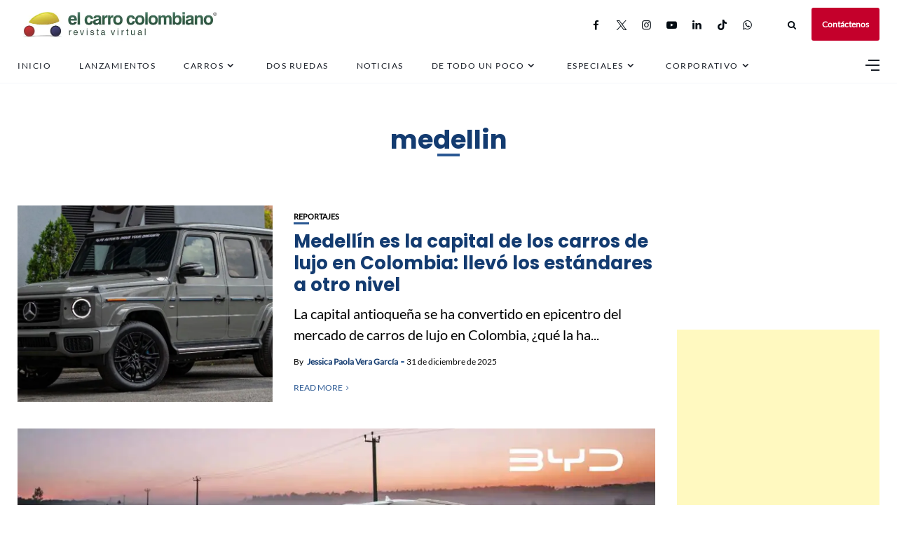

--- FILE ---
content_type: text/html; charset=UTF-8
request_url: https://www.elcarrocolombiano.com/tag/medellin/
body_size: 244430
content:
<!DOCTYPE html>
<html lang="es">
<head>
    <!-- Google Tag Manager -->
<script>(function(w,d,s,l,i){w[l]=w[l]||[];w[l].push({'gtm.start':
new Date().getTime(),event:'gtm.js'});var f=d.getElementsByTagName(s)[0],
j=d.createElement(s),dl=l!='dataLayer'?'&l='+l:'';j.async=true;j.src=
'https://www.googletagmanager.com/gtm.js?id='+i+dl;f.parentNode.insertBefore(j,f);
})(window,document,'script','dataLayer','GTM-NQ323GSL');</script>
<!-- End Google Tag Manager -->
	<meta charset="UTF-8">
    <meta http-equiv="X-UA-Compatible" content="IE=edge">
    <meta name="viewport" content="width=device-width, initial-scale=1">
    <meta name="robots" content="max-image-preview:large">
	<meta name="robots" content="max-video-preview:-1">
	<link rel="profile" href="http://gmpg.org/xfn/11" />
    <link rel="pingback" href="https://www.elcarrocolombiano.com/xmlrpc.php">
		    
<meta name='robots' content='index, follow, max-image-preview:large, max-snippet:-1, max-video-preview:-1' />
<!-- Etiqueta de Google (gtag.js) modo de consentimiento dataLayer añadido por Site Kit -->
<script type="text/javascript" id="google_gtagjs-js-consent-mode-data-layer">
/* <![CDATA[ */
window.dataLayer = window.dataLayer || [];function gtag(){dataLayer.push(arguments);}
gtag('consent', 'default', {"ad_personalization":"denied","ad_storage":"denied","ad_user_data":"denied","analytics_storage":"denied","functionality_storage":"denied","security_storage":"denied","personalization_storage":"denied","region":["AT","BE","BG","CH","CY","CZ","DE","DK","EE","ES","FI","FR","GB","GR","HR","HU","IE","IS","IT","LI","LT","LU","LV","MT","NL","NO","PL","PT","RO","SE","SI","SK"],"wait_for_update":500});
window._googlesitekitConsentCategoryMap = {"statistics":["analytics_storage"],"marketing":["ad_storage","ad_user_data","ad_personalization"],"functional":["functionality_storage","security_storage"],"preferences":["personalization_storage"]};
window._googlesitekitConsents = {"ad_personalization":"denied","ad_storage":"denied","ad_user_data":"denied","analytics_storage":"denied","functionality_storage":"denied","security_storage":"denied","personalization_storage":"denied","region":["AT","BE","BG","CH","CY","CZ","DE","DK","EE","ES","FI","FR","GB","GR","HR","HU","IE","IS","IT","LI","LT","LU","LV","MT","NL","NO","PL","PT","RO","SE","SI","SK"],"wait_for_update":500};
/* ]]> */
</script>
<!-- Fin de la etiqueta Google (gtag.js) modo de consentimiento dataLayer añadido por Site Kit -->

	<!-- This site is optimized with the Yoast SEO Premium plugin v19.1 (Yoast SEO v25.6) - https://yoast.com/wordpress/plugins/seo/ -->
	<title>medellin: todo lo que usted quiere saber</title>
	<link rel="canonical" href="https://www.elcarrocolombiano.com/tag/medellin/" />
	<meta property="og:locale" content="es_ES" />
	<meta property="og:type" content="article" />
	<meta property="og:title" content="medellin: todo lo que usted quiere saber" />
	<meta property="og:url" content="https://www.elcarrocolombiano.com/tag/medellin/" />
	<meta property="og:site_name" content="El Carro Colombiano" />
	<meta property="og:image" content="https://www.elcarrocolombiano.com/wp-content/uploads/2024/10/20241019-RENAULT-5-E-TECH-ACTUALIZACION-2025-07.jpg" />
	<meta property="og:image:width" content="1200" />
	<meta property="og:image:height" content="829" />
	<meta property="og:image:type" content="image/jpeg" />
	<meta name="twitter:card" content="summary_large_image" />
	<meta name="twitter:site" content="@carrocolombiano" />
	<script type="application/ld+json" class="yoast-schema-graph">{"@context":"https://schema.org","@graph":[{"@type":"CollectionPage","@id":"https://www.elcarrocolombiano.com/tag/medellin/","url":"https://www.elcarrocolombiano.com/tag/medellin/","name":"medellin: todo lo que usted quiere saber","isPartOf":{"@id":"https://www.elcarrocolombiano.com/#website"},"primaryImageOfPage":{"@id":"https://www.elcarrocolombiano.com/tag/medellin/#primaryimage"},"image":{"@id":"https://www.elcarrocolombiano.com/tag/medellin/#primaryimage"},"thumbnailUrl":"https://www.elcarrocolombiano.com/wp-content/uploads/2025/12/20251231-MEDELLIN-CARROS-DE-LUJO-COLOMBIA-PORTADA.jpg","breadcrumb":{"@id":"https://www.elcarrocolombiano.com/tag/medellin/#breadcrumb"},"inLanguage":"es"},{"@type":"ImageObject","inLanguage":"es","@id":"https://www.elcarrocolombiano.com/tag/medellin/#primaryimage","url":"https://www.elcarrocolombiano.com/wp-content/uploads/2025/12/20251231-MEDELLIN-CARROS-DE-LUJO-COLOMBIA-PORTADA.jpg","contentUrl":"https://www.elcarrocolombiano.com/wp-content/uploads/2025/12/20251231-MEDELLIN-CARROS-DE-LUJO-COLOMBIA-PORTADA.jpg","width":1200,"height":662,"caption":"Medellín carros de lujo Colombia"},{"@type":"BreadcrumbList","@id":"https://www.elcarrocolombiano.com/tag/medellin/#breadcrumb","itemListElement":[{"@type":"ListItem","position":1,"name":"Inicio","item":"https://www.elcarrocolombiano.com/"},{"@type":"ListItem","position":2,"name":"medellin"}]},{"@type":"WebSite","@id":"https://www.elcarrocolombiano.com/#website","url":"https://www.elcarrocolombiano.com/","name":"El Carro Colombiano","description":"Revista Virtual sobre Carros en Colombia","publisher":{"@id":"https://www.elcarrocolombiano.com/#organization"},"potentialAction":[{"@type":"SearchAction","target":{"@type":"EntryPoint","urlTemplate":"https://www.elcarrocolombiano.com/?s={search_term_string}"},"query-input":{"@type":"PropertyValueSpecification","valueRequired":true,"valueName":"search_term_string"}}],"inLanguage":"es"},{"@type":"Organization","@id":"https://www.elcarrocolombiano.com/#organization","name":"El Carro Colombiano","url":"https://www.elcarrocolombiano.com/","logo":{"@type":"ImageObject","inLanguage":"es","@id":"https://www.elcarrocolombiano.com/#/schema/logo/image/","url":"https://www.elcarrocolombiano.com/wp-content/uploads/2016/06/20150530-LOGO-EL-CARRO-COLOMBIANO-REVISTA-VIRTUAL-PNG-240-PX.png","contentUrl":"https://www.elcarrocolombiano.com/wp-content/uploads/2016/06/20150530-LOGO-EL-CARRO-COLOMBIANO-REVISTA-VIRTUAL-PNG-240-PX.png","width":240,"height":130,"caption":"El Carro Colombiano"},"image":{"@id":"https://www.elcarrocolombiano.com/#/schema/logo/image/"},"sameAs":["http://www.facebook.com/elcarrocolombiano/","https://x.com/carrocolombiano","https://www.instagram.com/elcarrocolombiano/","https://www.linkedin.com/company/elcarrocolombiano/","https://www.tiktok.com/@elcarrocolombiano"]}]}</script>
	<!-- / Yoast SEO Premium plugin. -->


<link rel='dns-prefetch' href='//www.googletagmanager.com' />
<link rel='dns-prefetch' href='//pagead2.googlesyndication.com' />
<link rel='dns-prefetch' href='//fundingchoicesmessages.google.com' />
<meta property="og:image" content="https://www.elcarrocolombiano.com/wp-content/uploads/2025/12/20251231-MEDELLIN-CARROS-DE-LUJO-COLOMBIA-PORTADA-750x575.jpg"/><meta property="og:description" content="La capital antioqueña se ha convertido en epicentro del mercado de carros de lujo en Colombia, ¿qué la ha..."/><!-- www.elcarrocolombiano.com is managing ads with Advanced Ads 2.0.16 – https://wpadvancedads.com/ --><script id="elcar-ready">
			window.advanced_ads_ready=function(e,a){a=a||"complete";var d=function(e){return"interactive"===a?"loading"!==e:"complete"===e};d(document.readyState)?e():document.addEventListener("readystatechange",(function(a){d(a.target.readyState)&&e()}),{once:"interactive"===a})},window.advanced_ads_ready_queue=window.advanced_ads_ready_queue||[];		</script>
		
<link rel='stylesheet' id='fontawesome-css' href='https://www.elcarrocolombiano.com/wp-content/themes/newsophy/assets/fonts/css/fontello.css' type='text/css' media='all' />
<link rel='stylesheet' id='newsophy-main-css' href='https://www.elcarrocolombiano.com/wp-content/themes/newsophy/style.css' type='text/css' media='all' />
<style id='newsophy-main-inline-css' type='text/css'>
:root {--background:#fff;; --accent:#2a5893; --main:#133b70; --text:#000000; --border:#cfe0e9; } .post-item .image-part img {transition:transform 3s ease-in-out,-webkit-transform 3s ease-in-out; }#header,.nav-panel {background:#fff;}#header {height:90px; }#top-logo {width:290px; } .close-menu::before,.close-menu::before,.close-menu::before,.close-menu::after {background-color:var(--main);} .top-bar-right a.cta-btn,a.cta-btn {background:#e9e9e9;}#menuheader,#nav-wrapper .topmenu .sub-menu,#sidenav {background:#ffffff;} .close::before,.close::after {background-color:var(--main); } .feat-area {background-color:#f1f3f8;} .feat-cont h2 a,.feat-cont .post-meta a {color:var(--main);} .feat-cont .post-meta {color:var(--main);} .picked-area {background:#e9ebf3;} .picked-area.innershadow {box-shadow:3px 7px 19px 3px rgba(27,43,52,0.22) inset; -webkit-box-shadow:3px 7px 19px 3px rgba(27,43,52,0.22) inset; -moz-box-shadow:3px 7px 19px 3px rgba(27,43,52,0.22) inset; }
</style>
<link rel='stylesheet' id='newsophy-responsive-css' href='https://www.elcarrocolombiano.com/wp-content/themes/newsophy/assets/css/responsive.css' type='text/css' media='all' />
<link rel='stylesheet' id='interlace-css-css' href='https://www.elcarrocolombiano.com/wp-content/themes/newsophy/assets/css/interlace.css' type='text/css' media='all' />
<link rel='stylesheet' id='newsophy-amp-css' href='https://www.elcarrocolombiano.com/wp-content/themes/newsophy/assets/css/amp.scss' type='text/css' media='all' />
<link rel='stylesheet' id='sbr_styles-css' href='https://www.elcarrocolombiano.com/wp-content/plugins/reviews-feed/assets/css/sbr-styles.min.css' type='text/css' media='all' />
<link rel='stylesheet' id='sbi_styles-css' href='https://www.elcarrocolombiano.com/wp-content/plugins/instagram-feed/css/sbi-styles.min.css' type='text/css' media='all' />
<link rel='stylesheet' id='wp-block-library-css' href='https://www.elcarrocolombiano.com/wp-includes/css/dist/block-library/style.min.css' type='text/css' media='all' />
<style id='wp-block-library-theme-inline-css' type='text/css'>
.wp-block-audio :where(figcaption){color:#555;font-size:13px;text-align:center}.is-dark-theme .wp-block-audio :where(figcaption){color:#ffffffa6}.wp-block-audio{margin:0 0 1em}.wp-block-code{border:1px solid #ccc;border-radius:4px;font-family:Menlo,Consolas,monaco,monospace;padding:.8em 1em}.wp-block-embed :where(figcaption){color:#555;font-size:13px;text-align:center}.is-dark-theme .wp-block-embed :where(figcaption){color:#ffffffa6}.wp-block-embed{margin:0 0 1em}.blocks-gallery-caption{color:#555;font-size:13px;text-align:center}.is-dark-theme .blocks-gallery-caption{color:#ffffffa6}:root :where(.wp-block-image figcaption){color:#555;font-size:13px;text-align:center}.is-dark-theme :root :where(.wp-block-image figcaption){color:#ffffffa6}.wp-block-image{margin:0 0 1em}.wp-block-pullquote{border-bottom:4px solid;border-top:4px solid;color:currentColor;margin-bottom:1.75em}.wp-block-pullquote cite,.wp-block-pullquote footer,.wp-block-pullquote__citation{color:currentColor;font-size:.8125em;font-style:normal;text-transform:uppercase}.wp-block-quote{border-left:.25em solid;margin:0 0 1.75em;padding-left:1em}.wp-block-quote cite,.wp-block-quote footer{color:currentColor;font-size:.8125em;font-style:normal;position:relative}.wp-block-quote.has-text-align-right{border-left:none;border-right:.25em solid;padding-left:0;padding-right:1em}.wp-block-quote.has-text-align-center{border:none;padding-left:0}.wp-block-quote.is-large,.wp-block-quote.is-style-large,.wp-block-quote.is-style-plain{border:none}.wp-block-search .wp-block-search__label{font-weight:700}.wp-block-search__button{border:1px solid #ccc;padding:.375em .625em}:where(.wp-block-group.has-background){padding:1.25em 2.375em}.wp-block-separator.has-css-opacity{opacity:.4}.wp-block-separator{border:none;border-bottom:2px solid;margin-left:auto;margin-right:auto}.wp-block-separator.has-alpha-channel-opacity{opacity:1}.wp-block-separator:not(.is-style-wide):not(.is-style-dots){width:100px}.wp-block-separator.has-background:not(.is-style-dots){border-bottom:none;height:1px}.wp-block-separator.has-background:not(.is-style-wide):not(.is-style-dots){height:2px}.wp-block-table{margin:0 0 1em}.wp-block-table td,.wp-block-table th{word-break:normal}.wp-block-table :where(figcaption){color:#555;font-size:13px;text-align:center}.is-dark-theme .wp-block-table :where(figcaption){color:#ffffffa6}.wp-block-video :where(figcaption){color:#555;font-size:13px;text-align:center}.is-dark-theme .wp-block-video :where(figcaption){color:#ffffffa6}.wp-block-video{margin:0 0 1em}:root :where(.wp-block-template-part.has-background){margin-bottom:0;margin-top:0;padding:1.25em 2.375em}
</style>
<style id='classic-theme-styles-inline-css' type='text/css'>
/*! This file is auto-generated */
.wp-block-button__link{color:#fff;background-color:#32373c;border-radius:9999px;box-shadow:none;text-decoration:none;padding:calc(.667em + 2px) calc(1.333em + 2px);font-size:1.125em}.wp-block-file__button{background:#32373c;color:#fff;text-decoration:none}
</style>
<style id='global-styles-inline-css' type='text/css'>
:root{--wp--preset--aspect-ratio--square: 1;--wp--preset--aspect-ratio--4-3: 4/3;--wp--preset--aspect-ratio--3-4: 3/4;--wp--preset--aspect-ratio--3-2: 3/2;--wp--preset--aspect-ratio--2-3: 2/3;--wp--preset--aspect-ratio--16-9: 16/9;--wp--preset--aspect-ratio--9-16: 9/16;--wp--preset--color--black: #000000;--wp--preset--color--cyan-bluish-gray: #abb8c3;--wp--preset--color--white: #ffffff;--wp--preset--color--pale-pink: #f78da7;--wp--preset--color--vivid-red: #cf2e2e;--wp--preset--color--luminous-vivid-orange: #ff6900;--wp--preset--color--luminous-vivid-amber: #fcb900;--wp--preset--color--light-green-cyan: #7bdcb5;--wp--preset--color--vivid-green-cyan: #00d084;--wp--preset--color--pale-cyan-blue: #8ed1fc;--wp--preset--color--vivid-cyan-blue: #0693e3;--wp--preset--color--vivid-purple: #9b51e0;--wp--preset--gradient--vivid-cyan-blue-to-vivid-purple: linear-gradient(135deg,rgba(6,147,227,1) 0%,rgb(155,81,224) 100%);--wp--preset--gradient--light-green-cyan-to-vivid-green-cyan: linear-gradient(135deg,rgb(122,220,180) 0%,rgb(0,208,130) 100%);--wp--preset--gradient--luminous-vivid-amber-to-luminous-vivid-orange: linear-gradient(135deg,rgba(252,185,0,1) 0%,rgba(255,105,0,1) 100%);--wp--preset--gradient--luminous-vivid-orange-to-vivid-red: linear-gradient(135deg,rgba(255,105,0,1) 0%,rgb(207,46,46) 100%);--wp--preset--gradient--very-light-gray-to-cyan-bluish-gray: linear-gradient(135deg,rgb(238,238,238) 0%,rgb(169,184,195) 100%);--wp--preset--gradient--cool-to-warm-spectrum: linear-gradient(135deg,rgb(74,234,220) 0%,rgb(151,120,209) 20%,rgb(207,42,186) 40%,rgb(238,44,130) 60%,rgb(251,105,98) 80%,rgb(254,248,76) 100%);--wp--preset--gradient--blush-light-purple: linear-gradient(135deg,rgb(255,206,236) 0%,rgb(152,150,240) 100%);--wp--preset--gradient--blush-bordeaux: linear-gradient(135deg,rgb(254,205,165) 0%,rgb(254,45,45) 50%,rgb(107,0,62) 100%);--wp--preset--gradient--luminous-dusk: linear-gradient(135deg,rgb(255,203,112) 0%,rgb(199,81,192) 50%,rgb(65,88,208) 100%);--wp--preset--gradient--pale-ocean: linear-gradient(135deg,rgb(255,245,203) 0%,rgb(182,227,212) 50%,rgb(51,167,181) 100%);--wp--preset--gradient--electric-grass: linear-gradient(135deg,rgb(202,248,128) 0%,rgb(113,206,126) 100%);--wp--preset--gradient--midnight: linear-gradient(135deg,rgb(2,3,129) 0%,rgb(40,116,252) 100%);--wp--preset--font-size--small: 13px;--wp--preset--font-size--medium: 20px;--wp--preset--font-size--large: 36px;--wp--preset--font-size--x-large: 42px;--wp--preset--spacing--20: 0.44rem;--wp--preset--spacing--30: 0.67rem;--wp--preset--spacing--40: 1rem;--wp--preset--spacing--50: 1.5rem;--wp--preset--spacing--60: 2.25rem;--wp--preset--spacing--70: 3.38rem;--wp--preset--spacing--80: 5.06rem;--wp--preset--shadow--natural: 6px 6px 9px rgba(0, 0, 0, 0.2);--wp--preset--shadow--deep: 12px 12px 50px rgba(0, 0, 0, 0.4);--wp--preset--shadow--sharp: 6px 6px 0px rgba(0, 0, 0, 0.2);--wp--preset--shadow--outlined: 6px 6px 0px -3px rgba(255, 255, 255, 1), 6px 6px rgba(0, 0, 0, 1);--wp--preset--shadow--crisp: 6px 6px 0px rgba(0, 0, 0, 1);}:where(.is-layout-flex){gap: 0.5em;}:where(.is-layout-grid){gap: 0.5em;}body .is-layout-flex{display: flex;}.is-layout-flex{flex-wrap: wrap;align-items: center;}.is-layout-flex > :is(*, div){margin: 0;}body .is-layout-grid{display: grid;}.is-layout-grid > :is(*, div){margin: 0;}:where(.wp-block-columns.is-layout-flex){gap: 2em;}:where(.wp-block-columns.is-layout-grid){gap: 2em;}:where(.wp-block-post-template.is-layout-flex){gap: 1.25em;}:where(.wp-block-post-template.is-layout-grid){gap: 1.25em;}.has-black-color{color: var(--wp--preset--color--black) !important;}.has-cyan-bluish-gray-color{color: var(--wp--preset--color--cyan-bluish-gray) !important;}.has-white-color{color: var(--wp--preset--color--white) !important;}.has-pale-pink-color{color: var(--wp--preset--color--pale-pink) !important;}.has-vivid-red-color{color: var(--wp--preset--color--vivid-red) !important;}.has-luminous-vivid-orange-color{color: var(--wp--preset--color--luminous-vivid-orange) !important;}.has-luminous-vivid-amber-color{color: var(--wp--preset--color--luminous-vivid-amber) !important;}.has-light-green-cyan-color{color: var(--wp--preset--color--light-green-cyan) !important;}.has-vivid-green-cyan-color{color: var(--wp--preset--color--vivid-green-cyan) !important;}.has-pale-cyan-blue-color{color: var(--wp--preset--color--pale-cyan-blue) !important;}.has-vivid-cyan-blue-color{color: var(--wp--preset--color--vivid-cyan-blue) !important;}.has-vivid-purple-color{color: var(--wp--preset--color--vivid-purple) !important;}.has-black-background-color{background-color: var(--wp--preset--color--black) !important;}.has-cyan-bluish-gray-background-color{background-color: var(--wp--preset--color--cyan-bluish-gray) !important;}.has-white-background-color{background-color: var(--wp--preset--color--white) !important;}.has-pale-pink-background-color{background-color: var(--wp--preset--color--pale-pink) !important;}.has-vivid-red-background-color{background-color: var(--wp--preset--color--vivid-red) !important;}.has-luminous-vivid-orange-background-color{background-color: var(--wp--preset--color--luminous-vivid-orange) !important;}.has-luminous-vivid-amber-background-color{background-color: var(--wp--preset--color--luminous-vivid-amber) !important;}.has-light-green-cyan-background-color{background-color: var(--wp--preset--color--light-green-cyan) !important;}.has-vivid-green-cyan-background-color{background-color: var(--wp--preset--color--vivid-green-cyan) !important;}.has-pale-cyan-blue-background-color{background-color: var(--wp--preset--color--pale-cyan-blue) !important;}.has-vivid-cyan-blue-background-color{background-color: var(--wp--preset--color--vivid-cyan-blue) !important;}.has-vivid-purple-background-color{background-color: var(--wp--preset--color--vivid-purple) !important;}.has-black-border-color{border-color: var(--wp--preset--color--black) !important;}.has-cyan-bluish-gray-border-color{border-color: var(--wp--preset--color--cyan-bluish-gray) !important;}.has-white-border-color{border-color: var(--wp--preset--color--white) !important;}.has-pale-pink-border-color{border-color: var(--wp--preset--color--pale-pink) !important;}.has-vivid-red-border-color{border-color: var(--wp--preset--color--vivid-red) !important;}.has-luminous-vivid-orange-border-color{border-color: var(--wp--preset--color--luminous-vivid-orange) !important;}.has-luminous-vivid-amber-border-color{border-color: var(--wp--preset--color--luminous-vivid-amber) !important;}.has-light-green-cyan-border-color{border-color: var(--wp--preset--color--light-green-cyan) !important;}.has-vivid-green-cyan-border-color{border-color: var(--wp--preset--color--vivid-green-cyan) !important;}.has-pale-cyan-blue-border-color{border-color: var(--wp--preset--color--pale-cyan-blue) !important;}.has-vivid-cyan-blue-border-color{border-color: var(--wp--preset--color--vivid-cyan-blue) !important;}.has-vivid-purple-border-color{border-color: var(--wp--preset--color--vivid-purple) !important;}.has-vivid-cyan-blue-to-vivid-purple-gradient-background{background: var(--wp--preset--gradient--vivid-cyan-blue-to-vivid-purple) !important;}.has-light-green-cyan-to-vivid-green-cyan-gradient-background{background: var(--wp--preset--gradient--light-green-cyan-to-vivid-green-cyan) !important;}.has-luminous-vivid-amber-to-luminous-vivid-orange-gradient-background{background: var(--wp--preset--gradient--luminous-vivid-amber-to-luminous-vivid-orange) !important;}.has-luminous-vivid-orange-to-vivid-red-gradient-background{background: var(--wp--preset--gradient--luminous-vivid-orange-to-vivid-red) !important;}.has-very-light-gray-to-cyan-bluish-gray-gradient-background{background: var(--wp--preset--gradient--very-light-gray-to-cyan-bluish-gray) !important;}.has-cool-to-warm-spectrum-gradient-background{background: var(--wp--preset--gradient--cool-to-warm-spectrum) !important;}.has-blush-light-purple-gradient-background{background: var(--wp--preset--gradient--blush-light-purple) !important;}.has-blush-bordeaux-gradient-background{background: var(--wp--preset--gradient--blush-bordeaux) !important;}.has-luminous-dusk-gradient-background{background: var(--wp--preset--gradient--luminous-dusk) !important;}.has-pale-ocean-gradient-background{background: var(--wp--preset--gradient--pale-ocean) !important;}.has-electric-grass-gradient-background{background: var(--wp--preset--gradient--electric-grass) !important;}.has-midnight-gradient-background{background: var(--wp--preset--gradient--midnight) !important;}.has-small-font-size{font-size: var(--wp--preset--font-size--small) !important;}.has-medium-font-size{font-size: var(--wp--preset--font-size--medium) !important;}.has-large-font-size{font-size: var(--wp--preset--font-size--large) !important;}.has-x-large-font-size{font-size: var(--wp--preset--font-size--x-large) !important;}
:where(.wp-block-post-template.is-layout-flex){gap: 1.25em;}:where(.wp-block-post-template.is-layout-grid){gap: 1.25em;}
:where(.wp-block-columns.is-layout-flex){gap: 2em;}:where(.wp-block-columns.is-layout-grid){gap: 2em;}
:root :where(.wp-block-pullquote){font-size: 1.5em;line-height: 1.6;}
</style>
<link rel='stylesheet' id='contact-form-7-css' href='https://www.elcarrocolombiano.com/wp-content/plugins/contact-form-7/includes/css/styles.css' type='text/css' media='all' />
<link rel='stylesheet' id='gn-frontend-gnfollow-style-css' href='https://www.elcarrocolombiano.com/wp-content/plugins/gn-publisher/assets/css/gn-frontend-gnfollow.min.css' type='text/css' media='all' />
<link rel='stylesheet' id='wpfc-css' href='https://www.elcarrocolombiano.com/wp-content/plugins/gs-facebook-comments/public/css/wpfc-public.css' type='text/css' media='all' />
<link rel='stylesheet' id='tablepress-default-css' href='https://www.elcarrocolombiano.com/wp-content/tablepress-combined.min.css' type='text/css' media='all' />
<script type="text/javascript" src="https://www.elcarrocolombiano.com/wp-includes/js/jquery/jquery.min.js" id="jquery-core-js"></script>
<script type="text/javascript" src="https://www.elcarrocolombiano.com/wp-includes/js/jquery/jquery-migrate.min.js" id="jquery-migrate-js"></script>
<script type="text/javascript" src="https://www.elcarrocolombiano.com/wp-content/plugins/gs-facebook-comments/public/js/wpfc-public.js" id="wpfc-js"></script>

<!-- Fragmento de código de la etiqueta de Google (gtag.js) añadida por Site Kit -->
<!-- Fragmento de código de Google Analytics añadido por Site Kit -->
<script type="text/javascript" src="https://www.googletagmanager.com/gtag/js?id=G-GH8MS37SKP" id="google_gtagjs-js" async></script>
<script type="text/javascript" id="google_gtagjs-js-after">
/* <![CDATA[ */
window.dataLayer = window.dataLayer || [];function gtag(){dataLayer.push(arguments);}
gtag("set","linker",{"domains":["www.elcarrocolombiano.com"]});
gtag("js", new Date());
gtag("set", "developer_id.dZTNiMT", true);
gtag("config", "G-GH8MS37SKP");
/* ]]> */
</script>
<link rel="https://api.w.org/" href="https://www.elcarrocolombiano.com/wp-json/" /><link rel="alternate" title="JSON" type="application/json" href="https://www.elcarrocolombiano.com/wp-json/wp/v2/tags/86" /><meta name="generator" content="auto-sizes 1.4.0">
<meta name="generator" content="Site Kit by Google 1.170.0" /><!-- HFCM by 99 Robots - Snippet # 4: responsivevoice -->
<script src="https://code.responsivevoice.org/responsivevoice.js?key=5CE5EzUI"></script>
<!-- /end HFCM by 99 Robots -->
<script>document.createElement( "picture" );if(!window.HTMLPictureElement && document.addEventListener) {window.addEventListener("DOMContentLoaded", function() {var s = document.createElement("script");s.src = "https://www.elcarrocolombiano.com/wp-content/plugins/webp-express/js/picturefill.min.js";document.body.appendChild(s);});}</script>
<!-- Metaetiquetas de Google AdSense añadidas por Site Kit -->
<meta name="google-adsense-platform-account" content="ca-host-pub-2644536267352236">
<meta name="google-adsense-platform-domain" content="sitekit.withgoogle.com">
<!-- Acabar con las metaetiquetas de Google AdSense añadidas por Site Kit -->
      <meta name="onesignal" content="wordpress-plugin"/>
            <script>

      window.OneSignalDeferred = window.OneSignalDeferred || [];

      OneSignalDeferred.push(function(OneSignal) {
        var oneSignal_options = {};
        window._oneSignalInitOptions = oneSignal_options;

        oneSignal_options['serviceWorkerParam'] = { scope: '/' };
oneSignal_options['serviceWorkerPath'] = 'OneSignalSDKWorker.js.php';

        OneSignal.Notifications.setDefaultUrl("https://www.elcarrocolombiano.com");

        oneSignal_options['wordpress'] = true;
oneSignal_options['appId'] = '2e9c4b52-561f-4cf7-8fe7-e8de6afc3e79';
oneSignal_options['allowLocalhostAsSecureOrigin'] = true;
oneSignal_options['welcomeNotification'] = { };
oneSignal_options['welcomeNotification']['title'] = "¡Gracias por suscribirte a El Carro Colombiano!";
oneSignal_options['welcomeNotification']['message'] = "Aquí te contaremos las más importantes novedades del mundo automotor.";
oneSignal_options['path'] = "https://www.elcarrocolombiano.com/wp-content/plugins/onesignal-free-web-push-notifications/sdk_files/";
oneSignal_options['safari_web_id'] = "web.onesignal.auto.201c9c11-2835-4563-82b9-55a6f9094e87";
oneSignal_options['promptOptions'] = { };
oneSignal_options['promptOptions']['actionMessage'] = "¿Quieres conocer lo más reciente del mundo automotor? Te invitamos a suscribirte.";
oneSignal_options['promptOptions']['acceptButtonText'] = "¡Claro que sí!";
oneSignal_options['promptOptions']['cancelButtonText'] = "Tal vez después.";
oneSignal_options['notifyButton'] = { };
oneSignal_options['notifyButton']['enable'] = true;
oneSignal_options['notifyButton']['position'] = 'bottom-right';
oneSignal_options['notifyButton']['theme'] = 'inverse';
oneSignal_options['notifyButton']['size'] = 'medium';
oneSignal_options['notifyButton']['showCredit'] = true;
oneSignal_options['notifyButton']['text'] = {};
oneSignal_options['notifyButton']['text']['tip.state.unsubscribed'] = 'Suscríbete a nuestras notificaciones.';
oneSignal_options['notifyButton']['text']['tip.state.subscribed'] = 'Te has suscrito a nuestras notificaciones.';
oneSignal_options['notifyButton']['text']['tip.state.blocked'] = 'Has bloqueado nuestras notificaciones.';
oneSignal_options['notifyButton']['text']['message.action.subscribed'] = 'Gracias por suscribirte a El Carro Colombiano, ¡el mundo automotor al alcance de todos!';
oneSignal_options['notifyButton']['text']['message.action.resubscribed'] = '¡Gracias por suscribirte de nuevo a El Carro Colombiano!';
oneSignal_options['notifyButton']['text']['message.action.unsubscribed'] = 'No recibirás nuevas notificaciones de El Carro Colombiano. ¡Te extrañaremos!';
oneSignal_options['notifyButton']['text']['dialog.main.button.subscribe'] = 'Suscribirse';
oneSignal_options['notifyButton']['text']['dialog.main.button.unsubscribe'] = 'Desvincularse';
oneSignal_options['notifyButton']['text']['dialog.blocked.title'] = 'Desbloquear notificaciones';
oneSignal_options['notifyButton']['text']['dialog.blocked.message'] = 'Sigue las siguientes instrucciones para desbloquear las notificaciones:';
              OneSignal.init(window._oneSignalInitOptions);
              OneSignal.Slidedown.promptPush()      });

      function documentInitOneSignal() {
        var oneSignal_elements = document.getElementsByClassName("OneSignal-prompt");

        var oneSignalLinkClickHandler = function(event) { OneSignal.Notifications.requestPermission(); event.preventDefault(); };        for(var i = 0; i < oneSignal_elements.length; i++)
          oneSignal_elements[i].addEventListener('click', oneSignalLinkClickHandler, false);
      }

      if (document.readyState === 'complete') {
           documentInitOneSignal();
      }
      else {
           window.addEventListener("load", function(event){
               documentInitOneSignal();
          });
      }
    </script>

<!-- Fragmento de código de Google Tag Manager añadido por Site Kit -->
<script type="text/javascript">
/* <![CDATA[ */

			( function( w, d, s, l, i ) {
				w[l] = w[l] || [];
				w[l].push( {'gtm.start': new Date().getTime(), event: 'gtm.js'} );
				var f = d.getElementsByTagName( s )[0],
					j = d.createElement( s ), dl = l != 'dataLayer' ? '&l=' + l : '';
				j.async = true;
				j.src = 'https://www.googletagmanager.com/gtm.js?id=' + i + dl;
				f.parentNode.insertBefore( j, f );
			} )( window, document, 'script', 'dataLayer', 'GTM-NQ323GSL' );
			
/* ]]> */
</script>

<!-- Final del fragmento de código de Google Tag Manager añadido por Site Kit -->

<!-- Fragmento de código de Google Adsense añadido por Site Kit -->
<script type="text/javascript" async="async" src="https://pagead2.googlesyndication.com/pagead/js/adsbygoogle.js?client=ca-pub-4950087306183956&amp;host=ca-host-pub-2644536267352236" crossorigin="anonymous"></script>

<!-- Final del fragmento de código de Google Adsense añadido por Site Kit -->

<!-- Fragmento de código de recuperación de bloqueo de anuncios de Google AdSense añadido por Site Kit. -->
<script async src="https://fundingchoicesmessages.google.com/i/pub-4950087306183956?ers=1" nonce="pVTgLew3L-HWANZYR6HIiA"></script><script nonce="pVTgLew3L-HWANZYR6HIiA">(function() {function signalGooglefcPresent() {if (!window.frames['googlefcPresent']) {if (document.body) {const iframe = document.createElement('iframe'); iframe.style = 'width: 0; height: 0; border: none; z-index: -1000; left: -1000px; top: -1000px;'; iframe.style.display = 'none'; iframe.name = 'googlefcPresent'; document.body.appendChild(iframe);} else {setTimeout(signalGooglefcPresent, 0);}}}signalGooglefcPresent();})();</script>
<!-- Fragmento de código de finalización de recuperación de bloqueo de anuncios de Google AdSense añadido por Site Kit. -->

<!-- Fragmento de código de protección de errores de recuperación de bloqueo de anuncios de Google AdSense añadido por Site Kit. -->
<script>(function(){'use strict';function aa(a){var b=0;return function(){return b<a.length?{done:!1,value:a[b++]}:{done:!0}}}var ba="function"==typeof Object.defineProperties?Object.defineProperty:function(a,b,c){if(a==Array.prototype||a==Object.prototype)return a;a[b]=c.value;return a};
function ea(a){a=["object"==typeof globalThis&&globalThis,a,"object"==typeof window&&window,"object"==typeof self&&self,"object"==typeof global&&global];for(var b=0;b<a.length;++b){var c=a[b];if(c&&c.Math==Math)return c}throw Error("Cannot find global object");}var fa=ea(this);function ha(a,b){if(b)a:{var c=fa;a=a.split(".");for(var d=0;d<a.length-1;d++){var e=a[d];if(!(e in c))break a;c=c[e]}a=a[a.length-1];d=c[a];b=b(d);b!=d&&null!=b&&ba(c,a,{configurable:!0,writable:!0,value:b})}}
var ia="function"==typeof Object.create?Object.create:function(a){function b(){}b.prototype=a;return new b},l;if("function"==typeof Object.setPrototypeOf)l=Object.setPrototypeOf;else{var m;a:{var ja={a:!0},ka={};try{ka.__proto__=ja;m=ka.a;break a}catch(a){}m=!1}l=m?function(a,b){a.__proto__=b;if(a.__proto__!==b)throw new TypeError(a+" is not extensible");return a}:null}var la=l;
function n(a,b){a.prototype=ia(b.prototype);a.prototype.constructor=a;if(la)la(a,b);else for(var c in b)if("prototype"!=c)if(Object.defineProperties){var d=Object.getOwnPropertyDescriptor(b,c);d&&Object.defineProperty(a,c,d)}else a[c]=b[c];a.A=b.prototype}function ma(){for(var a=Number(this),b=[],c=a;c<arguments.length;c++)b[c-a]=arguments[c];return b}
var na="function"==typeof Object.assign?Object.assign:function(a,b){for(var c=1;c<arguments.length;c++){var d=arguments[c];if(d)for(var e in d)Object.prototype.hasOwnProperty.call(d,e)&&(a[e]=d[e])}return a};ha("Object.assign",function(a){return a||na});/*

 Copyright The Closure Library Authors.
 SPDX-License-Identifier: Apache-2.0
*/
var p=this||self;function q(a){return a};var t,u;a:{for(var oa=["CLOSURE_FLAGS"],v=p,x=0;x<oa.length;x++)if(v=v[oa[x]],null==v){u=null;break a}u=v}var pa=u&&u[610401301];t=null!=pa?pa:!1;var z,qa=p.navigator;z=qa?qa.userAgentData||null:null;function A(a){return t?z?z.brands.some(function(b){return(b=b.brand)&&-1!=b.indexOf(a)}):!1:!1}function B(a){var b;a:{if(b=p.navigator)if(b=b.userAgent)break a;b=""}return-1!=b.indexOf(a)};function C(){return t?!!z&&0<z.brands.length:!1}function D(){return C()?A("Chromium"):(B("Chrome")||B("CriOS"))&&!(C()?0:B("Edge"))||B("Silk")};var ra=C()?!1:B("Trident")||B("MSIE");!B("Android")||D();D();B("Safari")&&(D()||(C()?0:B("Coast"))||(C()?0:B("Opera"))||(C()?0:B("Edge"))||(C()?A("Microsoft Edge"):B("Edg/"))||C()&&A("Opera"));var sa={},E=null;var ta="undefined"!==typeof Uint8Array,ua=!ra&&"function"===typeof btoa;var F="function"===typeof Symbol&&"symbol"===typeof Symbol()?Symbol():void 0,G=F?function(a,b){a[F]|=b}:function(a,b){void 0!==a.g?a.g|=b:Object.defineProperties(a,{g:{value:b,configurable:!0,writable:!0,enumerable:!1}})};function va(a){var b=H(a);1!==(b&1)&&(Object.isFrozen(a)&&(a=Array.prototype.slice.call(a)),I(a,b|1))}
var H=F?function(a){return a[F]|0}:function(a){return a.g|0},J=F?function(a){return a[F]}:function(a){return a.g},I=F?function(a,b){a[F]=b}:function(a,b){void 0!==a.g?a.g=b:Object.defineProperties(a,{g:{value:b,configurable:!0,writable:!0,enumerable:!1}})};function wa(){var a=[];G(a,1);return a}function xa(a,b){I(b,(a|0)&-99)}function K(a,b){I(b,(a|34)&-73)}function L(a){a=a>>11&1023;return 0===a?536870912:a};var M={};function N(a){return null!==a&&"object"===typeof a&&!Array.isArray(a)&&a.constructor===Object}var O,ya=[];I(ya,39);O=Object.freeze(ya);var P;function Q(a,b){P=b;a=new a(b);P=void 0;return a}
function R(a,b,c){null==a&&(a=P);P=void 0;if(null==a){var d=96;c?(a=[c],d|=512):a=[];b&&(d=d&-2095105|(b&1023)<<11)}else{if(!Array.isArray(a))throw Error();d=H(a);if(d&64)return a;d|=64;if(c&&(d|=512,c!==a[0]))throw Error();a:{c=a;var e=c.length;if(e){var f=e-1,g=c[f];if(N(g)){d|=256;b=(d>>9&1)-1;e=f-b;1024<=e&&(za(c,b,g),e=1023);d=d&-2095105|(e&1023)<<11;break a}}b&&(g=(d>>9&1)-1,b=Math.max(b,e-g),1024<b&&(za(c,g,{}),d|=256,b=1023),d=d&-2095105|(b&1023)<<11)}}I(a,d);return a}
function za(a,b,c){for(var d=1023+b,e=a.length,f=d;f<e;f++){var g=a[f];null!=g&&g!==c&&(c[f-b]=g)}a.length=d+1;a[d]=c};function Aa(a){switch(typeof a){case "number":return isFinite(a)?a:String(a);case "boolean":return a?1:0;case "object":if(a&&!Array.isArray(a)&&ta&&null!=a&&a instanceof Uint8Array){if(ua){for(var b="",c=0,d=a.length-10240;c<d;)b+=String.fromCharCode.apply(null,a.subarray(c,c+=10240));b+=String.fromCharCode.apply(null,c?a.subarray(c):a);a=btoa(b)}else{void 0===b&&(b=0);if(!E){E={};c="ABCDEFGHIJKLMNOPQRSTUVWXYZabcdefghijklmnopqrstuvwxyz0123456789".split("");d=["+/=","+/","-_=","-_.","-_"];for(var e=
0;5>e;e++){var f=c.concat(d[e].split(""));sa[e]=f;for(var g=0;g<f.length;g++){var h=f[g];void 0===E[h]&&(E[h]=g)}}}b=sa[b];c=Array(Math.floor(a.length/3));d=b[64]||"";for(e=f=0;f<a.length-2;f+=3){var k=a[f],w=a[f+1];h=a[f+2];g=b[k>>2];k=b[(k&3)<<4|w>>4];w=b[(w&15)<<2|h>>6];h=b[h&63];c[e++]=g+k+w+h}g=0;h=d;switch(a.length-f){case 2:g=a[f+1],h=b[(g&15)<<2]||d;case 1:a=a[f],c[e]=b[a>>2]+b[(a&3)<<4|g>>4]+h+d}a=c.join("")}return a}}return a};function Ba(a,b,c){a=Array.prototype.slice.call(a);var d=a.length,e=b&256?a[d-1]:void 0;d+=e?-1:0;for(b=b&512?1:0;b<d;b++)a[b]=c(a[b]);if(e){b=a[b]={};for(var f in e)Object.prototype.hasOwnProperty.call(e,f)&&(b[f]=c(e[f]))}return a}function Da(a,b,c,d,e,f){if(null!=a){if(Array.isArray(a))a=e&&0==a.length&&H(a)&1?void 0:f&&H(a)&2?a:Ea(a,b,c,void 0!==d,e,f);else if(N(a)){var g={},h;for(h in a)Object.prototype.hasOwnProperty.call(a,h)&&(g[h]=Da(a[h],b,c,d,e,f));a=g}else a=b(a,d);return a}}
function Ea(a,b,c,d,e,f){var g=d||c?H(a):0;d=d?!!(g&32):void 0;a=Array.prototype.slice.call(a);for(var h=0;h<a.length;h++)a[h]=Da(a[h],b,c,d,e,f);c&&c(g,a);return a}function Fa(a){return a.s===M?a.toJSON():Aa(a)};function Ga(a,b,c){c=void 0===c?K:c;if(null!=a){if(ta&&a instanceof Uint8Array)return b?a:new Uint8Array(a);if(Array.isArray(a)){var d=H(a);if(d&2)return a;if(b&&!(d&64)&&(d&32||0===d))return I(a,d|34),a;a=Ea(a,Ga,d&4?K:c,!0,!1,!0);b=H(a);b&4&&b&2&&Object.freeze(a);return a}a.s===M&&(b=a.h,c=J(b),a=c&2?a:Q(a.constructor,Ha(b,c,!0)));return a}}function Ha(a,b,c){var d=c||b&2?K:xa,e=!!(b&32);a=Ba(a,b,function(f){return Ga(f,e,d)});G(a,32|(c?2:0));return a};function Ia(a,b){a=a.h;return Ja(a,J(a),b)}function Ja(a,b,c,d){if(-1===c)return null;if(c>=L(b)){if(b&256)return a[a.length-1][c]}else{var e=a.length;if(d&&b&256&&(d=a[e-1][c],null!=d))return d;b=c+((b>>9&1)-1);if(b<e)return a[b]}}function Ka(a,b,c,d,e){var f=L(b);if(c>=f||e){e=b;if(b&256)f=a[a.length-1];else{if(null==d)return;f=a[f+((b>>9&1)-1)]={};e|=256}f[c]=d;e&=-1025;e!==b&&I(a,e)}else a[c+((b>>9&1)-1)]=d,b&256&&(d=a[a.length-1],c in d&&delete d[c]),b&1024&&I(a,b&-1025)}
function La(a,b){var c=Ma;var d=void 0===d?!1:d;var e=a.h;var f=J(e),g=Ja(e,f,b,d);var h=!1;if(null==g||"object"!==typeof g||(h=Array.isArray(g))||g.s!==M)if(h){var k=h=H(g);0===k&&(k|=f&32);k|=f&2;k!==h&&I(g,k);c=new c(g)}else c=void 0;else c=g;c!==g&&null!=c&&Ka(e,f,b,c,d);e=c;if(null==e)return e;a=a.h;f=J(a);f&2||(g=e,c=g.h,h=J(c),g=h&2?Q(g.constructor,Ha(c,h,!1)):g,g!==e&&(e=g,Ka(a,f,b,e,d)));return e}function Na(a,b){a=Ia(a,b);return null==a||"string"===typeof a?a:void 0}
function Oa(a,b){a=Ia(a,b);return null!=a?a:0}function S(a,b){a=Na(a,b);return null!=a?a:""};function T(a,b,c){this.h=R(a,b,c)}T.prototype.toJSON=function(){var a=Ea(this.h,Fa,void 0,void 0,!1,!1);return Pa(this,a,!0)};T.prototype.s=M;T.prototype.toString=function(){return Pa(this,this.h,!1).toString()};
function Pa(a,b,c){var d=a.constructor.v,e=L(J(c?a.h:b)),f=!1;if(d){if(!c){b=Array.prototype.slice.call(b);var g;if(b.length&&N(g=b[b.length-1]))for(f=0;f<d.length;f++)if(d[f]>=e){Object.assign(b[b.length-1]={},g);break}f=!0}e=b;c=!c;g=J(a.h);a=L(g);g=(g>>9&1)-1;for(var h,k,w=0;w<d.length;w++)if(k=d[w],k<a){k+=g;var r=e[k];null==r?e[k]=c?O:wa():c&&r!==O&&va(r)}else h||(r=void 0,e.length&&N(r=e[e.length-1])?h=r:e.push(h={})),r=h[k],null==h[k]?h[k]=c?O:wa():c&&r!==O&&va(r)}d=b.length;if(!d)return b;
var Ca;if(N(h=b[d-1])){a:{var y=h;e={};c=!1;for(var ca in y)Object.prototype.hasOwnProperty.call(y,ca)&&(a=y[ca],Array.isArray(a)&&a!=a&&(c=!0),null!=a?e[ca]=a:c=!0);if(c){for(var rb in e){y=e;break a}y=null}}y!=h&&(Ca=!0);d--}for(;0<d;d--){h=b[d-1];if(null!=h)break;var cb=!0}if(!Ca&&!cb)return b;var da;f?da=b:da=Array.prototype.slice.call(b,0,d);b=da;f&&(b.length=d);y&&b.push(y);return b};function Qa(a){return function(b){if(null==b||""==b)b=new a;else{b=JSON.parse(b);if(!Array.isArray(b))throw Error(void 0);G(b,32);b=Q(a,b)}return b}};function Ra(a){this.h=R(a)}n(Ra,T);var Sa=Qa(Ra);var U;function V(a){this.g=a}V.prototype.toString=function(){return this.g+""};var Ta={};function Ua(){return Math.floor(2147483648*Math.random()).toString(36)+Math.abs(Math.floor(2147483648*Math.random())^Date.now()).toString(36)};function Va(a,b){b=String(b);"application/xhtml+xml"===a.contentType&&(b=b.toLowerCase());return a.createElement(b)}function Wa(a){this.g=a||p.document||document}Wa.prototype.appendChild=function(a,b){a.appendChild(b)};/*

 SPDX-License-Identifier: Apache-2.0
*/
function Xa(a,b){a.src=b instanceof V&&b.constructor===V?b.g:"type_error:TrustedResourceUrl";var c,d;(c=(b=null==(d=(c=(a.ownerDocument&&a.ownerDocument.defaultView||window).document).querySelector)?void 0:d.call(c,"script[nonce]"))?b.nonce||b.getAttribute("nonce")||"":"")&&a.setAttribute("nonce",c)};function Ya(a){a=void 0===a?document:a;return a.createElement("script")};function Za(a,b,c,d,e,f){try{var g=a.g,h=Ya(g);h.async=!0;Xa(h,b);g.head.appendChild(h);h.addEventListener("load",function(){e();d&&g.head.removeChild(h)});h.addEventListener("error",function(){0<c?Za(a,b,c-1,d,e,f):(d&&g.head.removeChild(h),f())})}catch(k){f()}};var $a=p.atob("aHR0cHM6Ly93d3cuZ3N0YXRpYy5jb20vaW1hZ2VzL2ljb25zL21hdGVyaWFsL3N5c3RlbS8xeC93YXJuaW5nX2FtYmVyXzI0ZHAucG5n"),ab=p.atob("WW91IGFyZSBzZWVpbmcgdGhpcyBtZXNzYWdlIGJlY2F1c2UgYWQgb3Igc2NyaXB0IGJsb2NraW5nIHNvZnR3YXJlIGlzIGludGVyZmVyaW5nIHdpdGggdGhpcyBwYWdlLg=="),bb=p.atob("RGlzYWJsZSBhbnkgYWQgb3Igc2NyaXB0IGJsb2NraW5nIHNvZnR3YXJlLCB0aGVuIHJlbG9hZCB0aGlzIHBhZ2Uu");function db(a,b,c){this.i=a;this.l=new Wa(this.i);this.g=null;this.j=[];this.m=!1;this.u=b;this.o=c}
function eb(a){if(a.i.body&&!a.m){var b=function(){fb(a);p.setTimeout(function(){return gb(a,3)},50)};Za(a.l,a.u,2,!0,function(){p[a.o]||b()},b);a.m=!0}}
function fb(a){for(var b=W(1,5),c=0;c<b;c++){var d=X(a);a.i.body.appendChild(d);a.j.push(d)}b=X(a);b.style.bottom="0";b.style.left="0";b.style.position="fixed";b.style.width=W(100,110).toString()+"%";b.style.zIndex=W(2147483544,2147483644).toString();b.style["background-color"]=hb(249,259,242,252,219,229);b.style["box-shadow"]="0 0 12px #888";b.style.color=hb(0,10,0,10,0,10);b.style.display="flex";b.style["justify-content"]="center";b.style["font-family"]="Roboto, Arial";c=X(a);c.style.width=W(80,
85).toString()+"%";c.style.maxWidth=W(750,775).toString()+"px";c.style.margin="24px";c.style.display="flex";c.style["align-items"]="flex-start";c.style["justify-content"]="center";d=Va(a.l.g,"IMG");d.className=Ua();d.src=$a;d.alt="Warning icon";d.style.height="24px";d.style.width="24px";d.style["padding-right"]="16px";var e=X(a),f=X(a);f.style["font-weight"]="bold";f.textContent=ab;var g=X(a);g.textContent=bb;Y(a,e,f);Y(a,e,g);Y(a,c,d);Y(a,c,e);Y(a,b,c);a.g=b;a.i.body.appendChild(a.g);b=W(1,5);for(c=
0;c<b;c++)d=X(a),a.i.body.appendChild(d),a.j.push(d)}function Y(a,b,c){for(var d=W(1,5),e=0;e<d;e++){var f=X(a);b.appendChild(f)}b.appendChild(c);c=W(1,5);for(d=0;d<c;d++)e=X(a),b.appendChild(e)}function W(a,b){return Math.floor(a+Math.random()*(b-a))}function hb(a,b,c,d,e,f){return"rgb("+W(Math.max(a,0),Math.min(b,255)).toString()+","+W(Math.max(c,0),Math.min(d,255)).toString()+","+W(Math.max(e,0),Math.min(f,255)).toString()+")"}function X(a){a=Va(a.l.g,"DIV");a.className=Ua();return a}
function gb(a,b){0>=b||null!=a.g&&0!=a.g.offsetHeight&&0!=a.g.offsetWidth||(ib(a),fb(a),p.setTimeout(function(){return gb(a,b-1)},50))}
function ib(a){var b=a.j;var c="undefined"!=typeof Symbol&&Symbol.iterator&&b[Symbol.iterator];if(c)b=c.call(b);else if("number"==typeof b.length)b={next:aa(b)};else throw Error(String(b)+" is not an iterable or ArrayLike");for(c=b.next();!c.done;c=b.next())(c=c.value)&&c.parentNode&&c.parentNode.removeChild(c);a.j=[];(b=a.g)&&b.parentNode&&b.parentNode.removeChild(b);a.g=null};function jb(a,b,c,d,e){function f(k){document.body?g(document.body):0<k?p.setTimeout(function(){f(k-1)},e):b()}function g(k){k.appendChild(h);p.setTimeout(function(){h?(0!==h.offsetHeight&&0!==h.offsetWidth?b():a(),h.parentNode&&h.parentNode.removeChild(h)):a()},d)}var h=kb(c);f(3)}function kb(a){var b=document.createElement("div");b.className=a;b.style.width="1px";b.style.height="1px";b.style.position="absolute";b.style.left="-10000px";b.style.top="-10000px";b.style.zIndex="-10000";return b};function Ma(a){this.h=R(a)}n(Ma,T);function lb(a){this.h=R(a)}n(lb,T);var mb=Qa(lb);function nb(a){a=Na(a,4)||"";if(void 0===U){var b=null;var c=p.trustedTypes;if(c&&c.createPolicy){try{b=c.createPolicy("goog#html",{createHTML:q,createScript:q,createScriptURL:q})}catch(d){p.console&&p.console.error(d.message)}U=b}else U=b}a=(b=U)?b.createScriptURL(a):a;return new V(a,Ta)};function ob(a,b){this.m=a;this.o=new Wa(a.document);this.g=b;this.j=S(this.g,1);this.u=nb(La(this.g,2));this.i=!1;b=nb(La(this.g,13));this.l=new db(a.document,b,S(this.g,12))}ob.prototype.start=function(){pb(this)};
function pb(a){qb(a);Za(a.o,a.u,3,!1,function(){a:{var b=a.j;var c=p.btoa(b);if(c=p[c]){try{var d=Sa(p.atob(c))}catch(e){b=!1;break a}b=b===Na(d,1)}else b=!1}b?Z(a,S(a.g,14)):(Z(a,S(a.g,8)),eb(a.l))},function(){jb(function(){Z(a,S(a.g,7));eb(a.l)},function(){return Z(a,S(a.g,6))},S(a.g,9),Oa(a.g,10),Oa(a.g,11))})}function Z(a,b){a.i||(a.i=!0,a=new a.m.XMLHttpRequest,a.open("GET",b,!0),a.send())}function qb(a){var b=p.btoa(a.j);a.m[b]&&Z(a,S(a.g,5))};(function(a,b){p[a]=function(){var c=ma.apply(0,arguments);p[a]=function(){};b.apply(null,c)}})("__h82AlnkH6D91__",function(a){"function"===typeof window.atob&&(new ob(window,mb(window.atob(a)))).start()});}).call(this);

window.__h82AlnkH6D91__("[base64]/[base64]/[base64]/[base64]");</script>
<!-- Fragmento de código de finalización de protección de errores de recuperación de bloqueo de anuncios de Google AdSense añadido por Site Kit. -->
<link rel="icon" href="https://www.elcarrocolombiano.com/wp-content/uploads/2024/09/cropped-Sin-titulo-31-32x32.png" sizes="32x32" />
<link rel="icon" href="https://www.elcarrocolombiano.com/wp-content/uploads/2024/09/cropped-Sin-titulo-31-192x192.png" sizes="192x192" />
<link rel="apple-touch-icon" href="https://www.elcarrocolombiano.com/wp-content/uploads/2024/09/cropped-Sin-titulo-31-180x180.png" />
<meta name="msapplication-TileImage" content="https://www.elcarrocolombiano.com/wp-content/uploads/2024/09/cropped-Sin-titulo-31-270x270.png" />
<style id="kirki-inline-styles">.site-wrapper img{-webkit-border-radius:0px;-moz-border-radius:0px;border-radius:0px;}#header, #header .container{height:68px;}#top-logo{width:290px;}#header{background-color:#FFFFFF;}.header-social-links a, #top-search a.search, #menu-toggle a, .mobile-menu li.menu-item a, .sub-menu-toggle{color:#030b12;}.header-social-links a:hover, #top-search a.search:hover, .mobile-menu li a:hover, #menu-toggle a:hover, .mobile-menu li.menu-item a:hover{color:#133b70;}.top-bar-right a.cta-btn, .mobmenu-wrapper a.cta-btn{background-color:#c4002b;}#menuheader .container{height:50px;}#menuheader{background-color:#FFFFFF;border-color:#f4f6fa;}li.menu-item a, .hidden-sidebar-button a.open-hidden-sidebar, .cart-contents::before{color:#1a1f28;}li.menu-item a:hover, #menuheader #nav-wrapper .topmenu .current-menu-item a{color:var(--accent);}.feat-area{background-color:#f1f3f8;}.feat-area h2 a, .feat-area .post-meta .post-author .author a{color:#030b12;}.feat-area h2 a:hover, .feat-area .post-meta .post-author .author a:hover{color:#121d79;}.feat-area .categ a, .feat-area .post-meta li{color:var(--main);}.picked-area{background-color:#e9ebf3;}.picked-area h2 a, .picked-area .post-meta .post-author .author a, .picked-area .section-title h4{color:#030b12;}.picked-area h2 a:hover, .post-meta .post-author .author a:hover{color:#1d57a3;}.picked-area .categ a, .picked-area .post-meta li{color:var(--main);}.picked-area .section-title h4{border-color:#cfe0e9;}body, #hidden-sidebar .widgets-side{background-color:#fff;}a, #nav-wrapper .topmenu a:hover, .post-title a:hover, .post-meta .author a:hover, .sticky-post-icon, .feat-cont .post-meta a:hover, .loadmore-container a::after, .item-related a:hover, .picked-cont .picked-area h2 a:hover, .picked-area .post-meta a:hover{color:#2a5893;}.nav-links .page-numbers.current, .post-page-numbers.current, input[type="submit"], input.button, ul.post-meta li:not(:last-child)::after{background-color:#2a5893;}.widget-title::after, #nav-wrapper .topmenu .sub-menu, #nav-wrapper .topmenu .children, .post-content blockquote.wp-block-quote, .categ a::after, .picked-area h4:after, .post-box-title:after, .post-tags a, input:focus, textarea:focus{border-color:#2a5893;}h1,h2,h3,h4,h5,h6, .post-meta .author a, .thecomment .comment-text h6.author, .item-related h5 a{color:#133b70;}.nav__icon-toggle-bar{background-color:#133b70;}body, input, figcaption, .comment-form-cookies-consent label, .pagination span, .pagination a, .search-button, .search-form__button, .widget-search-button, .widget a, .footer, .footer__nav-menu li a, .newsophy-header .nav__dropdown-menu > li > a{color:#000000;}input::-webkit-input-placeholder{color:#000000;}input:-moz-placeholder, input::-moz-placeholder{color:#000000;}input:-ms-input-placeholder{color:#000000;}input, select, textarea, .pagination a, .pagination span, .elementor-widget-sidebar .widget, .sidebar .widget, .entry, table>tbody>tr>td, table>tbody>tr>th, table>tfoot>tr>td, table>tfoot>tr>th, table>thead>tr>td, table>thead>tr>th{border-color:#ebebeb;}#section-1, #section-1 .postnum{background-color:#fff;}#section-1 a, #section-1 h4.widget-title, #section-1 .section-title h1{color:#030b12;}#section-1 a:hover, #section-1 .post-title a:hover, #section-1 .postnum, #section-1 .loadmore-container a::after{color:#1c57a3;}#section-1, #section-1 .post-meta, #section-1 .categ a, #section-1 .categ a:hover, #section-1 #section-1 span, #section-1 .wp-block-tag-cloud a{color:#717582;}#section-1 .section-title h1, #section-1 .loadmore-container a{border-color:#cfe0e9;}#section-2, #section-2 .postnum{background-color:#fff;}#section-2 a, #section-2 h4.widget-title, #section-2 .section-title h1{color:#030b12;}#section-2 a:hover, #section-2 .post-title a:hover, #section-2 .postnum, #section-2 .loadmore-container a::after{color:#133b70;}#section-2, #section-2 .post-meta, #section-2 .categ a, #section-2 .categ a:hover, #section-2 #section-2 span, #section-2 .wp-block-tag-cloud a{color:#717582;}#section-2 .section-title h1, #section-2 .loadmore-container a{border-color:#cfe0e9;}#section-3, #section-3 .postnum{background-color:#fff;}#section-3 a, #section-3 h4.widget-title, #section-3 .section-title h1{color:#030b12;}#section-3 a:hover, #section-3 .post-title a:hover, #section-3 .postnum, #section-3 .loadmore-container a::after{color:#133b70;}#section-3, #section-3 .post-meta, #section-3 .categ a, #section-3 .categ a:hover, #section-3 #section-3 span, #section-3 .wp-block-tag-cloud a{color:#717582;}#section-3 .section-title h1, #section-3 .loadmore-container a{border-color:#cfe0e9;}#section-4, #section-4 .postnum{background-color:#fff;}#section-4 a, #section-4 h4.widget-title, #section-4 .section-title h1{color:#030b12;}#section-4 a:hover, #section-4 .post-title a:hover, #section-4 .postnum, #section-4 .loadmore-container a::after{color:#133b70;}#section-4, #section-4 .post-meta, #section-4 .categ a, #section-4 .categ a:hover, #section-4 #section-4 span, #section-4 .wp-block-tag-cloud a{color:#717582;}#section-4 .section-title h1, #section-4 .loadmore-container a{border-color:#cfe0e9;}#section-5, #section-5 .postnum{background-color:#fff;}#section-5 a, #section-5 h4.widget-title, #section-5 .section-title h1{color:#030b12;}#section-5 a:hover, #section-5 .post-title a:hover, #section-5 .postnum, #section-5 .loadmore-container a::after{color:#133db7;}#section-5, #section-5 .post-meta, #section-5 .categ a, #section-5 .categ a:hover, #section-5 #section-5 span, #section-5 .wp-block-tag-cloud a{color:#717582;}#section-5 .section-title h1, #section-5 .loadmore-container a{border-color:#cfe0e9;}#section-6, #section-6 .postnum{background-color:#fff;}#section-6 a, #section-6 h4.widget-title, #section-6 .section-title h1{color:#030b12;}#section-6 a:hover, #section-6 .post-title a:hover, #section-6 .postnum, #section-6 .loadmore-container a::after{color:#133b70;}#section-6, #section-6 .post-meta, #section-6 .categ a, #section-6 .categ a:hover, #section-6 #section-6 span, #section-6 .wp-block-tag-cloud a{color:#717582;}#section-6 .section-title h1, #section-6 .loadmore-container a{border-color:#cfe0e9;}#section-7, #section-7 .postnum{background-color:#fff;}#section-7 a, #section-7 h4.widget-title, #section-7 .section-title h1{color:#030b12;}#section-7 a:hover, #section-7 .post-title a:hover, #section-7 .postnum, #section-7 .loadmore-container a::after{color:#133b70;}#section-7, #section-7 .post-meta, #section-7 .categ a, #section-7 .categ a:hover, #section-7 #section-7 span, #section-7 .wp-block-tag-cloud a{color:#717582;}#section-7 .section-title h1, #section-7 .loadmore-container a{border-color:#cfe0e9;}#section-8, #section-8 .postnum{background-color:#fff;}#section-8 a, #section-8 h4.widget-title, #section-8 .section-title h1{color:#030b12;}#section-8 a:hover, #section-8 .post-title a:hover, #section-8 .postnum, #section-8 .loadmore-container a::after{color:#133b70;}#section-8, #section-8 .post-meta, #section-8 .categ a, #section-8 .categ a:hover, #section-8 #section-8 span, #section-8 .wp-block-tag-cloud a{color:#717582;}#section-8 .section-title h1, #section-8 .loadmore-container a{border-color:#cfe0e9;}#section-9, #section-9 .postnum{background-color:#fff;}#section-9 a, #section-9 h4.widget-title, #section-9 .section-title h1{color:#030b12;}#section-9 a:hover, #section-9 .post-title a:hover, #section-9 .postnum, #section-9 .loadmore-container a::after{color:#2c40ff;}#section-9, #section-9 .post-meta, #section-9 .categ a, #section-9 .categ a:hover, #section-9 #section-9 span, #section-9 .wp-block-tag-cloud a{color:#717582;}#section-9 .section-title h1, #section-9 .loadmore-container a{border-color:#cfe0e9;}#section-10, #section-10 .postnum{background-color:#fff;}#section-10 a, #section-10 h4.widget-title, #section-10 .section-title h1{color:#030b12;}#section-10 a:hover, #section-10 .post-title a:hover, #section-10 .postnum, #section-10 .loadmore-container a::after{color:#2c40ff;}#section-10, #section-10 .post-meta, #section-10 .categ a, #section-10 .categ a:hover, #section-10 #section-10 span, #section-10 .wp-block-tag-cloud a{color:#717582;}#section-10 .section-title h1, #section-10 .loadmore-container a{border-color:#cfe0e9;}#section-11, #section-11 .postnum{background-color:#fff;}#section-11 a, #section-11 h4.widget-title, #section-11 .section-title h1{color:#030b12;}#section-11 a:hover, #section-11 .post-title a:hover, #section-11 .postnum, #section-11 .loadmore-container a::after{color:#2c40ff;}#section-11, #section-11 .post-meta, #section-11 .categ a, #section-11 .categ a:hover, #section-11 #section-11 span, #section-11 .wp-block-tag-cloud a{color:#717582;}#section-11 .section-title h1, #section-11 .loadmore-container a{border-color:#cfe0e9;}#section-12, #section-12 .postnum{background-color:#fff;}#section-12 a, #section-12 h4.widget-title, #section-12 .section-title h1{color:#030b12;}#section-12 a:hover, #section-12 .post-title a:hover, #section-12 .postnum, #section-12 .loadmore-container a::after{color:#2c40ff;}#section-12, #section-12 .post-meta, #section-12 .categ a, #section-12 .categ a:hover, #section-12 #section-12 span, #section-12 .wp-block-tag-cloud a{color:#717582;}#section-12 .section-title h1, #section-12 .loadmore-container a{border-color:#cfe0e9;}body, body p{font-family:Lato;font-size:20px;font-weight:400;line-height:1.5em;}h1,h2,h3,h4,h5,h6, .post-title, .widget_recent_entries ul li a, .wp-block-latest-posts__post-title, .wp-block-latest-comments__comment-link{font-family:Poppins;font-weight:700;text-transform:none;}#menuheader #nav-wrapper .topmenu a{font-size:12px;font-weight:400;}#footer{background-color:#fff;}#footer, #footer-copyright{color:#717582;}#footer a{color:#1a1f28;}#footer a:hover{color:#133b70;}@media (min-width: 1400px){.container{max-width:1260px;}}/* latin-ext */
@font-face {
  font-family: 'Lato';
  font-style: italic;
  font-weight: 400;
  font-display: swap;
  src: url(https://www.elcarrocolombiano.com/wp-content/fonts/lato/S6u8w4BMUTPHjxsAUi-qJCY.woff2) format('woff2');
  unicode-range: U+0100-02BA, U+02BD-02C5, U+02C7-02CC, U+02CE-02D7, U+02DD-02FF, U+0304, U+0308, U+0329, U+1D00-1DBF, U+1E00-1E9F, U+1EF2-1EFF, U+2020, U+20A0-20AB, U+20AD-20C0, U+2113, U+2C60-2C7F, U+A720-A7FF;
}
/* latin */
@font-face {
  font-family: 'Lato';
  font-style: italic;
  font-weight: 400;
  font-display: swap;
  src: url(https://www.elcarrocolombiano.com/wp-content/fonts/lato/S6u8w4BMUTPHjxsAXC-q.woff2) format('woff2');
  unicode-range: U+0000-00FF, U+0131, U+0152-0153, U+02BB-02BC, U+02C6, U+02DA, U+02DC, U+0304, U+0308, U+0329, U+2000-206F, U+20AC, U+2122, U+2191, U+2193, U+2212, U+2215, U+FEFF, U+FFFD;
}
/* latin-ext */
@font-face {
  font-family: 'Lato';
  font-style: normal;
  font-weight: 400;
  font-display: swap;
  src: url(https://www.elcarrocolombiano.com/wp-content/fonts/lato/S6uyw4BMUTPHjxAwXjeu.woff2) format('woff2');
  unicode-range: U+0100-02BA, U+02BD-02C5, U+02C7-02CC, U+02CE-02D7, U+02DD-02FF, U+0304, U+0308, U+0329, U+1D00-1DBF, U+1E00-1E9F, U+1EF2-1EFF, U+2020, U+20A0-20AB, U+20AD-20C0, U+2113, U+2C60-2C7F, U+A720-A7FF;
}
/* latin */
@font-face {
  font-family: 'Lato';
  font-style: normal;
  font-weight: 400;
  font-display: swap;
  src: url(https://www.elcarrocolombiano.com/wp-content/fonts/lato/S6uyw4BMUTPHjx4wXg.woff2) format('woff2');
  unicode-range: U+0000-00FF, U+0131, U+0152-0153, U+02BB-02BC, U+02C6, U+02DA, U+02DC, U+0304, U+0308, U+0329, U+2000-206F, U+20AC, U+2122, U+2191, U+2193, U+2212, U+2215, U+FEFF, U+FFFD;
}/* devanagari */
@font-face {
  font-family: 'Poppins';
  font-style: italic;
  font-weight: 400;
  font-display: swap;
  src: url(https://www.elcarrocolombiano.com/wp-content/fonts/poppins/pxiGyp8kv8JHgFVrJJLucXtAKPY.woff2) format('woff2');
  unicode-range: U+0900-097F, U+1CD0-1CF9, U+200C-200D, U+20A8, U+20B9, U+20F0, U+25CC, U+A830-A839, U+A8E0-A8FF, U+11B00-11B09;
}
/* latin-ext */
@font-face {
  font-family: 'Poppins';
  font-style: italic;
  font-weight: 400;
  font-display: swap;
  src: url(https://www.elcarrocolombiano.com/wp-content/fonts/poppins/pxiGyp8kv8JHgFVrJJLufntAKPY.woff2) format('woff2');
  unicode-range: U+0100-02BA, U+02BD-02C5, U+02C7-02CC, U+02CE-02D7, U+02DD-02FF, U+0304, U+0308, U+0329, U+1D00-1DBF, U+1E00-1E9F, U+1EF2-1EFF, U+2020, U+20A0-20AB, U+20AD-20C0, U+2113, U+2C60-2C7F, U+A720-A7FF;
}
/* latin */
@font-face {
  font-family: 'Poppins';
  font-style: italic;
  font-weight: 400;
  font-display: swap;
  src: url(https://www.elcarrocolombiano.com/wp-content/fonts/poppins/pxiGyp8kv8JHgFVrJJLucHtA.woff2) format('woff2');
  unicode-range: U+0000-00FF, U+0131, U+0152-0153, U+02BB-02BC, U+02C6, U+02DA, U+02DC, U+0304, U+0308, U+0329, U+2000-206F, U+20AC, U+2122, U+2191, U+2193, U+2212, U+2215, U+FEFF, U+FFFD;
}
/* devanagari */
@font-face {
  font-family: 'Poppins';
  font-style: normal;
  font-weight: 400;
  font-display: swap;
  src: url(https://www.elcarrocolombiano.com/wp-content/fonts/poppins/pxiEyp8kv8JHgFVrJJbecmNE.woff2) format('woff2');
  unicode-range: U+0900-097F, U+1CD0-1CF9, U+200C-200D, U+20A8, U+20B9, U+20F0, U+25CC, U+A830-A839, U+A8E0-A8FF, U+11B00-11B09;
}
/* latin-ext */
@font-face {
  font-family: 'Poppins';
  font-style: normal;
  font-weight: 400;
  font-display: swap;
  src: url(https://www.elcarrocolombiano.com/wp-content/fonts/poppins/pxiEyp8kv8JHgFVrJJnecmNE.woff2) format('woff2');
  unicode-range: U+0100-02BA, U+02BD-02C5, U+02C7-02CC, U+02CE-02D7, U+02DD-02FF, U+0304, U+0308, U+0329, U+1D00-1DBF, U+1E00-1E9F, U+1EF2-1EFF, U+2020, U+20A0-20AB, U+20AD-20C0, U+2113, U+2C60-2C7F, U+A720-A7FF;
}
/* latin */
@font-face {
  font-family: 'Poppins';
  font-style: normal;
  font-weight: 400;
  font-display: swap;
  src: url(https://www.elcarrocolombiano.com/wp-content/fonts/poppins/pxiEyp8kv8JHgFVrJJfecg.woff2) format('woff2');
  unicode-range: U+0000-00FF, U+0131, U+0152-0153, U+02BB-02BC, U+02C6, U+02DA, U+02DC, U+0304, U+0308, U+0329, U+2000-206F, U+20AC, U+2122, U+2191, U+2193, U+2212, U+2215, U+FEFF, U+FFFD;
}
/* devanagari */
@font-face {
  font-family: 'Poppins';
  font-style: normal;
  font-weight: 700;
  font-display: swap;
  src: url(https://www.elcarrocolombiano.com/wp-content/fonts/poppins/pxiByp8kv8JHgFVrLCz7Z11lFc-K.woff2) format('woff2');
  unicode-range: U+0900-097F, U+1CD0-1CF9, U+200C-200D, U+20A8, U+20B9, U+20F0, U+25CC, U+A830-A839, U+A8E0-A8FF, U+11B00-11B09;
}
/* latin-ext */
@font-face {
  font-family: 'Poppins';
  font-style: normal;
  font-weight: 700;
  font-display: swap;
  src: url(https://www.elcarrocolombiano.com/wp-content/fonts/poppins/pxiByp8kv8JHgFVrLCz7Z1JlFc-K.woff2) format('woff2');
  unicode-range: U+0100-02BA, U+02BD-02C5, U+02C7-02CC, U+02CE-02D7, U+02DD-02FF, U+0304, U+0308, U+0329, U+1D00-1DBF, U+1E00-1E9F, U+1EF2-1EFF, U+2020, U+20A0-20AB, U+20AD-20C0, U+2113, U+2C60-2C7F, U+A720-A7FF;
}
/* latin */
@font-face {
  font-family: 'Poppins';
  font-style: normal;
  font-weight: 700;
  font-display: swap;
  src: url(https://www.elcarrocolombiano.com/wp-content/fonts/poppins/pxiByp8kv8JHgFVrLCz7Z1xlFQ.woff2) format('woff2');
  unicode-range: U+0000-00FF, U+0131, U+0152-0153, U+02BB-02BC, U+02C6, U+02DA, U+02DC, U+0304, U+0308, U+0329, U+2000-206F, U+20AC, U+2122, U+2191, U+2193, U+2212, U+2215, U+FEFF, U+FFFD;
}/* latin-ext */
@font-face {
  font-family: 'Lato';
  font-style: italic;
  font-weight: 400;
  font-display: swap;
  src: url(https://www.elcarrocolombiano.com/wp-content/fonts/lato/S6u8w4BMUTPHjxsAUi-qJCY.woff2) format('woff2');
  unicode-range: U+0100-02BA, U+02BD-02C5, U+02C7-02CC, U+02CE-02D7, U+02DD-02FF, U+0304, U+0308, U+0329, U+1D00-1DBF, U+1E00-1E9F, U+1EF2-1EFF, U+2020, U+20A0-20AB, U+20AD-20C0, U+2113, U+2C60-2C7F, U+A720-A7FF;
}
/* latin */
@font-face {
  font-family: 'Lato';
  font-style: italic;
  font-weight: 400;
  font-display: swap;
  src: url(https://www.elcarrocolombiano.com/wp-content/fonts/lato/S6u8w4BMUTPHjxsAXC-q.woff2) format('woff2');
  unicode-range: U+0000-00FF, U+0131, U+0152-0153, U+02BB-02BC, U+02C6, U+02DA, U+02DC, U+0304, U+0308, U+0329, U+2000-206F, U+20AC, U+2122, U+2191, U+2193, U+2212, U+2215, U+FEFF, U+FFFD;
}
/* latin-ext */
@font-face {
  font-family: 'Lato';
  font-style: normal;
  font-weight: 400;
  font-display: swap;
  src: url(https://www.elcarrocolombiano.com/wp-content/fonts/lato/S6uyw4BMUTPHjxAwXjeu.woff2) format('woff2');
  unicode-range: U+0100-02BA, U+02BD-02C5, U+02C7-02CC, U+02CE-02D7, U+02DD-02FF, U+0304, U+0308, U+0329, U+1D00-1DBF, U+1E00-1E9F, U+1EF2-1EFF, U+2020, U+20A0-20AB, U+20AD-20C0, U+2113, U+2C60-2C7F, U+A720-A7FF;
}
/* latin */
@font-face {
  font-family: 'Lato';
  font-style: normal;
  font-weight: 400;
  font-display: swap;
  src: url(https://www.elcarrocolombiano.com/wp-content/fonts/lato/S6uyw4BMUTPHjx4wXg.woff2) format('woff2');
  unicode-range: U+0000-00FF, U+0131, U+0152-0153, U+02BB-02BC, U+02C6, U+02DA, U+02DC, U+0304, U+0308, U+0329, U+2000-206F, U+20AC, U+2122, U+2191, U+2193, U+2212, U+2215, U+FEFF, U+FFFD;
}/* devanagari */
@font-face {
  font-family: 'Poppins';
  font-style: italic;
  font-weight: 400;
  font-display: swap;
  src: url(https://www.elcarrocolombiano.com/wp-content/fonts/poppins/pxiGyp8kv8JHgFVrJJLucXtAKPY.woff2) format('woff2');
  unicode-range: U+0900-097F, U+1CD0-1CF9, U+200C-200D, U+20A8, U+20B9, U+20F0, U+25CC, U+A830-A839, U+A8E0-A8FF, U+11B00-11B09;
}
/* latin-ext */
@font-face {
  font-family: 'Poppins';
  font-style: italic;
  font-weight: 400;
  font-display: swap;
  src: url(https://www.elcarrocolombiano.com/wp-content/fonts/poppins/pxiGyp8kv8JHgFVrJJLufntAKPY.woff2) format('woff2');
  unicode-range: U+0100-02BA, U+02BD-02C5, U+02C7-02CC, U+02CE-02D7, U+02DD-02FF, U+0304, U+0308, U+0329, U+1D00-1DBF, U+1E00-1E9F, U+1EF2-1EFF, U+2020, U+20A0-20AB, U+20AD-20C0, U+2113, U+2C60-2C7F, U+A720-A7FF;
}
/* latin */
@font-face {
  font-family: 'Poppins';
  font-style: italic;
  font-weight: 400;
  font-display: swap;
  src: url(https://www.elcarrocolombiano.com/wp-content/fonts/poppins/pxiGyp8kv8JHgFVrJJLucHtA.woff2) format('woff2');
  unicode-range: U+0000-00FF, U+0131, U+0152-0153, U+02BB-02BC, U+02C6, U+02DA, U+02DC, U+0304, U+0308, U+0329, U+2000-206F, U+20AC, U+2122, U+2191, U+2193, U+2212, U+2215, U+FEFF, U+FFFD;
}
/* devanagari */
@font-face {
  font-family: 'Poppins';
  font-style: normal;
  font-weight: 400;
  font-display: swap;
  src: url(https://www.elcarrocolombiano.com/wp-content/fonts/poppins/pxiEyp8kv8JHgFVrJJbecmNE.woff2) format('woff2');
  unicode-range: U+0900-097F, U+1CD0-1CF9, U+200C-200D, U+20A8, U+20B9, U+20F0, U+25CC, U+A830-A839, U+A8E0-A8FF, U+11B00-11B09;
}
/* latin-ext */
@font-face {
  font-family: 'Poppins';
  font-style: normal;
  font-weight: 400;
  font-display: swap;
  src: url(https://www.elcarrocolombiano.com/wp-content/fonts/poppins/pxiEyp8kv8JHgFVrJJnecmNE.woff2) format('woff2');
  unicode-range: U+0100-02BA, U+02BD-02C5, U+02C7-02CC, U+02CE-02D7, U+02DD-02FF, U+0304, U+0308, U+0329, U+1D00-1DBF, U+1E00-1E9F, U+1EF2-1EFF, U+2020, U+20A0-20AB, U+20AD-20C0, U+2113, U+2C60-2C7F, U+A720-A7FF;
}
/* latin */
@font-face {
  font-family: 'Poppins';
  font-style: normal;
  font-weight: 400;
  font-display: swap;
  src: url(https://www.elcarrocolombiano.com/wp-content/fonts/poppins/pxiEyp8kv8JHgFVrJJfecg.woff2) format('woff2');
  unicode-range: U+0000-00FF, U+0131, U+0152-0153, U+02BB-02BC, U+02C6, U+02DA, U+02DC, U+0304, U+0308, U+0329, U+2000-206F, U+20AC, U+2122, U+2191, U+2193, U+2212, U+2215, U+FEFF, U+FFFD;
}
/* devanagari */
@font-face {
  font-family: 'Poppins';
  font-style: normal;
  font-weight: 700;
  font-display: swap;
  src: url(https://www.elcarrocolombiano.com/wp-content/fonts/poppins/pxiByp8kv8JHgFVrLCz7Z11lFc-K.woff2) format('woff2');
  unicode-range: U+0900-097F, U+1CD0-1CF9, U+200C-200D, U+20A8, U+20B9, U+20F0, U+25CC, U+A830-A839, U+A8E0-A8FF, U+11B00-11B09;
}
/* latin-ext */
@font-face {
  font-family: 'Poppins';
  font-style: normal;
  font-weight: 700;
  font-display: swap;
  src: url(https://www.elcarrocolombiano.com/wp-content/fonts/poppins/pxiByp8kv8JHgFVrLCz7Z1JlFc-K.woff2) format('woff2');
  unicode-range: U+0100-02BA, U+02BD-02C5, U+02C7-02CC, U+02CE-02D7, U+02DD-02FF, U+0304, U+0308, U+0329, U+1D00-1DBF, U+1E00-1E9F, U+1EF2-1EFF, U+2020, U+20A0-20AB, U+20AD-20C0, U+2113, U+2C60-2C7F, U+A720-A7FF;
}
/* latin */
@font-face {
  font-family: 'Poppins';
  font-style: normal;
  font-weight: 700;
  font-display: swap;
  src: url(https://www.elcarrocolombiano.com/wp-content/fonts/poppins/pxiByp8kv8JHgFVrLCz7Z1xlFQ.woff2) format('woff2');
  unicode-range: U+0000-00FF, U+0131, U+0152-0153, U+02BB-02BC, U+02C6, U+02DA, U+02DC, U+0304, U+0308, U+0329, U+2000-206F, U+20AC, U+2122, U+2191, U+2193, U+2212, U+2215, U+FEFF, U+FFFD;
}/* latin-ext */
@font-face {
  font-family: 'Lato';
  font-style: italic;
  font-weight: 400;
  font-display: swap;
  src: url(https://www.elcarrocolombiano.com/wp-content/fonts/lato/S6u8w4BMUTPHjxsAUi-qJCY.woff2) format('woff2');
  unicode-range: U+0100-02BA, U+02BD-02C5, U+02C7-02CC, U+02CE-02D7, U+02DD-02FF, U+0304, U+0308, U+0329, U+1D00-1DBF, U+1E00-1E9F, U+1EF2-1EFF, U+2020, U+20A0-20AB, U+20AD-20C0, U+2113, U+2C60-2C7F, U+A720-A7FF;
}
/* latin */
@font-face {
  font-family: 'Lato';
  font-style: italic;
  font-weight: 400;
  font-display: swap;
  src: url(https://www.elcarrocolombiano.com/wp-content/fonts/lato/S6u8w4BMUTPHjxsAXC-q.woff2) format('woff2');
  unicode-range: U+0000-00FF, U+0131, U+0152-0153, U+02BB-02BC, U+02C6, U+02DA, U+02DC, U+0304, U+0308, U+0329, U+2000-206F, U+20AC, U+2122, U+2191, U+2193, U+2212, U+2215, U+FEFF, U+FFFD;
}
/* latin-ext */
@font-face {
  font-family: 'Lato';
  font-style: normal;
  font-weight: 400;
  font-display: swap;
  src: url(https://www.elcarrocolombiano.com/wp-content/fonts/lato/S6uyw4BMUTPHjxAwXjeu.woff2) format('woff2');
  unicode-range: U+0100-02BA, U+02BD-02C5, U+02C7-02CC, U+02CE-02D7, U+02DD-02FF, U+0304, U+0308, U+0329, U+1D00-1DBF, U+1E00-1E9F, U+1EF2-1EFF, U+2020, U+20A0-20AB, U+20AD-20C0, U+2113, U+2C60-2C7F, U+A720-A7FF;
}
/* latin */
@font-face {
  font-family: 'Lato';
  font-style: normal;
  font-weight: 400;
  font-display: swap;
  src: url(https://www.elcarrocolombiano.com/wp-content/fonts/lato/S6uyw4BMUTPHjx4wXg.woff2) format('woff2');
  unicode-range: U+0000-00FF, U+0131, U+0152-0153, U+02BB-02BC, U+02C6, U+02DA, U+02DC, U+0304, U+0308, U+0329, U+2000-206F, U+20AC, U+2122, U+2191, U+2193, U+2212, U+2215, U+FEFF, U+FFFD;
}/* devanagari */
@font-face {
  font-family: 'Poppins';
  font-style: italic;
  font-weight: 400;
  font-display: swap;
  src: url(https://www.elcarrocolombiano.com/wp-content/fonts/poppins/pxiGyp8kv8JHgFVrJJLucXtAKPY.woff2) format('woff2');
  unicode-range: U+0900-097F, U+1CD0-1CF9, U+200C-200D, U+20A8, U+20B9, U+20F0, U+25CC, U+A830-A839, U+A8E0-A8FF, U+11B00-11B09;
}
/* latin-ext */
@font-face {
  font-family: 'Poppins';
  font-style: italic;
  font-weight: 400;
  font-display: swap;
  src: url(https://www.elcarrocolombiano.com/wp-content/fonts/poppins/pxiGyp8kv8JHgFVrJJLufntAKPY.woff2) format('woff2');
  unicode-range: U+0100-02BA, U+02BD-02C5, U+02C7-02CC, U+02CE-02D7, U+02DD-02FF, U+0304, U+0308, U+0329, U+1D00-1DBF, U+1E00-1E9F, U+1EF2-1EFF, U+2020, U+20A0-20AB, U+20AD-20C0, U+2113, U+2C60-2C7F, U+A720-A7FF;
}
/* latin */
@font-face {
  font-family: 'Poppins';
  font-style: italic;
  font-weight: 400;
  font-display: swap;
  src: url(https://www.elcarrocolombiano.com/wp-content/fonts/poppins/pxiGyp8kv8JHgFVrJJLucHtA.woff2) format('woff2');
  unicode-range: U+0000-00FF, U+0131, U+0152-0153, U+02BB-02BC, U+02C6, U+02DA, U+02DC, U+0304, U+0308, U+0329, U+2000-206F, U+20AC, U+2122, U+2191, U+2193, U+2212, U+2215, U+FEFF, U+FFFD;
}
/* devanagari */
@font-face {
  font-family: 'Poppins';
  font-style: normal;
  font-weight: 400;
  font-display: swap;
  src: url(https://www.elcarrocolombiano.com/wp-content/fonts/poppins/pxiEyp8kv8JHgFVrJJbecmNE.woff2) format('woff2');
  unicode-range: U+0900-097F, U+1CD0-1CF9, U+200C-200D, U+20A8, U+20B9, U+20F0, U+25CC, U+A830-A839, U+A8E0-A8FF, U+11B00-11B09;
}
/* latin-ext */
@font-face {
  font-family: 'Poppins';
  font-style: normal;
  font-weight: 400;
  font-display: swap;
  src: url(https://www.elcarrocolombiano.com/wp-content/fonts/poppins/pxiEyp8kv8JHgFVrJJnecmNE.woff2) format('woff2');
  unicode-range: U+0100-02BA, U+02BD-02C5, U+02C7-02CC, U+02CE-02D7, U+02DD-02FF, U+0304, U+0308, U+0329, U+1D00-1DBF, U+1E00-1E9F, U+1EF2-1EFF, U+2020, U+20A0-20AB, U+20AD-20C0, U+2113, U+2C60-2C7F, U+A720-A7FF;
}
/* latin */
@font-face {
  font-family: 'Poppins';
  font-style: normal;
  font-weight: 400;
  font-display: swap;
  src: url(https://www.elcarrocolombiano.com/wp-content/fonts/poppins/pxiEyp8kv8JHgFVrJJfecg.woff2) format('woff2');
  unicode-range: U+0000-00FF, U+0131, U+0152-0153, U+02BB-02BC, U+02C6, U+02DA, U+02DC, U+0304, U+0308, U+0329, U+2000-206F, U+20AC, U+2122, U+2191, U+2193, U+2212, U+2215, U+FEFF, U+FFFD;
}
/* devanagari */
@font-face {
  font-family: 'Poppins';
  font-style: normal;
  font-weight: 700;
  font-display: swap;
  src: url(https://www.elcarrocolombiano.com/wp-content/fonts/poppins/pxiByp8kv8JHgFVrLCz7Z11lFc-K.woff2) format('woff2');
  unicode-range: U+0900-097F, U+1CD0-1CF9, U+200C-200D, U+20A8, U+20B9, U+20F0, U+25CC, U+A830-A839, U+A8E0-A8FF, U+11B00-11B09;
}
/* latin-ext */
@font-face {
  font-family: 'Poppins';
  font-style: normal;
  font-weight: 700;
  font-display: swap;
  src: url(https://www.elcarrocolombiano.com/wp-content/fonts/poppins/pxiByp8kv8JHgFVrLCz7Z1JlFc-K.woff2) format('woff2');
  unicode-range: U+0100-02BA, U+02BD-02C5, U+02C7-02CC, U+02CE-02D7, U+02DD-02FF, U+0304, U+0308, U+0329, U+1D00-1DBF, U+1E00-1E9F, U+1EF2-1EFF, U+2020, U+20A0-20AB, U+20AD-20C0, U+2113, U+2C60-2C7F, U+A720-A7FF;
}
/* latin */
@font-face {
  font-family: 'Poppins';
  font-style: normal;
  font-weight: 700;
  font-display: swap;
  src: url(https://www.elcarrocolombiano.com/wp-content/fonts/poppins/pxiByp8kv8JHgFVrLCz7Z1xlFQ.woff2) format('woff2');
  unicode-range: U+0000-00FF, U+0131, U+0152-0153, U+02BB-02BC, U+02C6, U+02DA, U+02DC, U+0304, U+0308, U+0329, U+2000-206F, U+20AC, U+2122, U+2191, U+2193, U+2212, U+2215, U+FEFF, U+FFFD;
}</style></head>

<body class="archive tag tag-medellin tag-86 aa-prefix-elcar-">
		<!-- Fragmento de código de Google Tag Manager (noscript) añadido por Site Kit -->
		<noscript>
			<iframe src="https://www.googletagmanager.com/ns.html?id=GTM-NQ323GSL" height="0" width="0" style="display:none;visibility:hidden"></iframe>
		</noscript>
		<!-- Final del fragmento de código de Google Tag Manager (noscript) añadido por Site Kit -->
		    

	
	<div id="hidden-sidebar" class="sidebar">
		<div class="widgets-side">
			<a href="#" class="close-button"><i class="close-icon"></i></a>
			<div id="block-27" class="widget widget_block">
<div class="wp-block-columns is-layout-flex wp-container-core-columns-is-layout-1 wp-block-columns-is-layout-flex">
<div class="wp-block-column is-layout-flow wp-block-column-is-layout-flow" style="flex-basis:100%"></div>
</div>
</div>		</div>
	</div>

<div class="site fixed-header"><!-- Start Site -->


<div id="header-content">
<header id="header">
	<div class="container">
  	<div id="top-logo">
             <a href="https://www.elcarrocolombiano.com/"><picture><source srcset="https://www.elcarrocolombiano.com/wp-content/webp-express/webp-images/uploads/2022/06/20220607-LOGO-EL-CARRO-COLOMBIANO-520x180-jpg.jpg.webp" type="image/webp"><img src="https://www.elcarrocolombiano.com/wp-content/uploads/2022/06/20220607-LOGO-EL-CARRO-COLOMBIANO-520x180-jpg.jpg" alt="El Carro Colombiano" class="webpexpress-processed"></picture></a>
       
  	</div>
	
  <div class ="top-bar-right">  
          <div class="header-social-links">
<a href="https://www.facebook.com/elcarrocolombiano" aria-label="Ir a Facebook"  target="_blank"><i class="icon-facebook"></i></a><a href="https://x.com/carrocolombiano"aria-label="Ir a Twitter target="_blank"><i class="icon-twitter-1"></i></a><a href="https://www.instagram.com/elcarrocolombiano/"aria-label="Ir a Instagram" target="_blank"><i class="icon-instagram"></i></a><a href="https://www.youtube.com/user/elcarrocolombiano"aria-label="Ir a youtube"" target="_blank"><i class="icon-youtube-play"></i></a><a href="https://co.linkedin.com/company/elcarrocolombiano"aria-label="Ir a Linkedin"  target="_blank"><i class="icon-linkedin"></i></a><a href="https://www.tiktok.com/@elcarrocolombiano" aria-label="Ir a Tik Tok "target="_blank"><i class="icon-logo-tiktok"></i></a><a href="https://whatsapp.com/channel/0029VaSNQHuIXnloPgn8Ij3w" aria-label="Ir a Whatsapp" target="_blank"><i class="icon-whatsapp"></i></a></div> 
     
      
        <div id="top-search">
      <a href="#" class="search" aria-label="Buscar"></a>
    </div>
        <div id="menu-toggle">
        <a href="#" class="open-menu">
          <span class="bar-1"aria-label="menu"></span>
          <span class="bar-2"aria-label="menu"></span>
          <span class="bar-3"aria-label="menu"></span>
        </a>
    </div>
             <a class="cta-btn" href="https://www.elcarrocolombiano.com/contacto/" title="">Contáctenos     </a> 
     
    </div>  
  </div>   
</header><div id="menuheader">
	<div class="container">
    <div id="nav-wrapper">
        <div class="menu-menu-ecc-container"><ul id="menu-menu-ecc" class="topmenu"><li id="menu-item-34892" class="menu-item menu-item-type-custom menu-item-object-custom menu-item-home menu-item-34892"><a href="https://www.elcarrocolombiano.com">Inicio</a></li>
<li id="menu-item-205" class="menu-item menu-item-type-taxonomy menu-item-object-category menu-item-205"><a href="https://www.elcarrocolombiano.com/./lanzamientos/">Lanzamientos</a></li>
<li id="menu-item-198" class="menu-item menu-item-type-post_type menu-item-object-page menu-item-has-children menu-item-198"><a href="https://www.elcarrocolombiano.com/carros/">Carros</a><span class="sub-menu-toggle"></span>
<ul class="sub-menu">
	<li id="menu-item-208" class="menu-item menu-item-type-taxonomy menu-item-object-category menu-item-208"><a href="https://www.elcarrocolombiano.com/./novedades/">Novedades</a></li>
	<li id="menu-item-209" class="menu-item menu-item-type-taxonomy menu-item-object-category menu-item-209"><a href="https://www.elcarrocolombiano.com/./pruebas/">Pruebas</a></li>
	<li id="menu-item-8822" class="menu-item menu-item-type-taxonomy menu-item-object-category menu-item-8822"><a href="https://www.elcarrocolombiano.com/./resenas/">Reseñas</a></li>
	<li id="menu-item-201" class="menu-item menu-item-type-taxonomy menu-item-object-category menu-item-201"><a href="https://www.elcarrocolombiano.com/./autos-del-mundo/">Autos del Mundo</a></li>
	<li id="menu-item-203" class="menu-item menu-item-type-taxonomy menu-item-object-category menu-item-203"><a href="https://www.elcarrocolombiano.com/./clasicos/">Clásicos Colombianos</a></li>
	<li id="menu-item-202" class="menu-item menu-item-type-taxonomy menu-item-object-category menu-item-202"><a href="https://www.elcarrocolombiano.com/./clasicos-del-mundo/">Clásicos del Mundo</a></li>
</ul>
</li>
<li id="menu-item-206" class="menu-item menu-item-type-taxonomy menu-item-object-category menu-item-206"><a href="https://www.elcarrocolombiano.com/./dos-ruedas/">Dos Ruedas</a></li>
<li id="menu-item-207" class="menu-item menu-item-type-taxonomy menu-item-object-category menu-item-207"><a href="https://www.elcarrocolombiano.com/./noticias/">Noticias</a></li>
<li id="menu-item-196" class="menu-item menu-item-type-post_type menu-item-object-page menu-item-has-children menu-item-196"><a href="https://www.elcarrocolombiano.com/magazine/">De todo un poco</a><span class="sub-menu-toggle"></span>
<ul class="sub-menu">
	<li id="menu-item-204" class="menu-item menu-item-type-taxonomy menu-item-object-category menu-item-204"><a href="https://www.elcarrocolombiano.com/./industria/">Industria</a></li>
	<li id="menu-item-196458" class="menu-item menu-item-type-custom menu-item-object-custom menu-item-196458"><a href="https://www.elcarrocolombiano.com/tag/mercado-automotor-colombiano/">Mercado Automotor Colombiano</a></li>
	<li id="menu-item-181237" class="menu-item menu-item-type-taxonomy menu-item-object-category menu-item-181237"><a href="https://www.elcarrocolombiano.com/./movilidad/">Movilidad</a></li>
	<li id="menu-item-242661" class="menu-item menu-item-type-taxonomy menu-item-object-category menu-item-242661"><a href="https://www.elcarrocolombiano.com/./tecnologia/">Tecnología</a></li>
	<li id="menu-item-199" class="menu-item menu-item-type-taxonomy menu-item-object-category menu-item-199"><a href="https://www.elcarrocolombiano.com/./notas-de-interes/">A usted le interesa</a></li>
	<li id="menu-item-180980" class="menu-item menu-item-type-taxonomy menu-item-object-category menu-item-180980"><a href="https://www.elcarrocolombiano.com/./transporte/">Transporte</a></li>
	<li id="menu-item-200" class="menu-item menu-item-type-taxonomy menu-item-object-category menu-item-200"><a href="https://www.elcarrocolombiano.com/./automovilismo/">Automovilismo</a></li>
	<li id="menu-item-180981" class="menu-item menu-item-type-taxonomy menu-item-object-category menu-item-180981"><a href="https://www.elcarrocolombiano.com/./virales/">Virales</a></li>
</ul>
</li>
<li id="menu-item-197" class="menu-item menu-item-type-post_type menu-item-object-page menu-item-has-children menu-item-197"><a href="https://www.elcarrocolombiano.com/especiales/">Especiales</a><span class="sub-menu-toggle"></span>
<ul class="sub-menu">
	<li id="menu-item-302595" class="menu-item menu-item-type-custom menu-item-object-custom menu-item-302595"><a href="https://www.elcarrocolombiano.com/tag/el-carro-del-ano-2025-en-colombia/">El Carro del Año 2025 en Colombia</a></li>
	<li id="menu-item-299386" class="menu-item menu-item-type-taxonomy menu-item-object-category menu-item-299386"><a href="https://www.elcarrocolombiano.com/./salon-del-automovil-de-bogota-2025/">Salón del Automóvil de Bogotá 2025</a></li>
	<li id="menu-item-181236" class="menu-item menu-item-type-taxonomy menu-item-object-category menu-item-181236"><a href="https://www.elcarrocolombiano.com/./recomendados/">Recomendados</a></li>
	<li id="menu-item-120751" class="menu-item menu-item-type-custom menu-item-object-custom menu-item-120751"><a href="https://www.elcarrocolombiano.com/tag/publicronicas/">Publicrónicas</a></li>
	<li id="menu-item-188765" class="menu-item menu-item-type-taxonomy menu-item-object-category menu-item-188765"><a href="https://www.elcarrocolombiano.com/./reportajes/">Reportajes</a></li>
	<li id="menu-item-236578" class="menu-item menu-item-type-taxonomy menu-item-object-category menu-item-236578"><a href="https://www.elcarrocolombiano.com/./andando-con/">Andando con&#8230;</a></li>
	<li id="menu-item-3051" class="menu-item menu-item-type-taxonomy menu-item-object-category menu-item-3051"><a href="https://www.elcarrocolombiano.com/./los-anos-tenebrosos-del-sector-automotor/">Los Años Tenebrosos del Sector Automotor</a></li>
</ul>
</li>
<li id="menu-item-8416" class="menu-item menu-item-type-post_type menu-item-object-page menu-item-has-children menu-item-8416"><a href="https://www.elcarrocolombiano.com/quienes-somos/">Corporativo</a><span class="sub-menu-toggle"></span>
<ul class="sub-menu">
	<li id="menu-item-8415" class="menu-item menu-item-type-post_type menu-item-object-page menu-item-8415"><a href="https://www.elcarrocolombiano.com/nuestra-historia/">Nuestra Historia</a></li>
	<li id="menu-item-8414" class="menu-item menu-item-type-post_type menu-item-object-page menu-item-8414"><a href="https://www.elcarrocolombiano.com/publicaciones-el-carro-colombiano-empresa/">Publicaciones El Carro Colombiano S.A.S.: Nuestra empresa</a></li>
	<li id="menu-item-9430" class="menu-item menu-item-type-post_type menu-item-object-page menu-item-9430"><a href="https://www.elcarrocolombiano.com/paute-con-nosotros/">Paute con Nosotros</a></li>
	<li id="menu-item-154973" class="menu-item menu-item-type-post_type menu-item-object-page menu-item-privacy-policy menu-item-154973"><a rel="privacy-policy" href="https://www.elcarrocolombiano.com/cookies/">Política de Cookies</a></li>
	<li id="menu-item-179" class="menu-item menu-item-type-post_type menu-item-object-page menu-item-179"><a href="https://www.elcarrocolombiano.com/contacto/">Contáctenos</a></li>
</ul>
</li>
</ul></div>    </div>
        <div class="header-icon">
      <div class="hidden-sidebar-button">
        <a href="#" class="open-hidden-sidebar"aria-label="menu">
          <span class="bar-1"aria-label="menu"></span>
          <span class="bar-2"aria-label="menu"></span>
          <span class="bar-3"aria-label="menu"></span>
        </a>
      </div>
    </div>
    </div>  
</div></div>

<div class="site-wrapper"><!-- Start Site Wrapper --><div id="main-area">
  <div class="container">
    <div class="category-box">
      <h1>
          medellin 
        </h1> 
    </div>
    <div class="content-wrapper">
      <div class="content-area">
        <div class="posts-sec has-sidebar">
          <div class="posts-wrap">
            <div class="blog-posts one-fr">
                          
<div class="post-item ">
	<article >
				<div class="image-part">
			  
			<a href="https://www.elcarrocolombiano.com/reportajes/medellin-es-la-capital-de-los-carros-de-lujo-en-colombia-llevo-los-estandares-a-otro-nivel/">
	      <picture><source srcset="https://www.elcarrocolombiano.com/wp-content/webp-express/webp-images/uploads/2025/12/20251231-MEDELLIN-CARROS-DE-LUJO-COLOMBIA-PORTADA-750x575.jpg.webp 750w, https://www.elcarrocolombiano.com/wp-content/webp-express/webp-images/uploads/2025/12/20251231-MEDELLIN-CARROS-DE-LUJO-COLOMBIA-PORTADA-60x46.jpg.webp 60w" sizes="(max-width: 750px) 100vw, 750px" type="image/webp"><img width="750" height="575" src="https://www.elcarrocolombiano.com/wp-content/uploads/2025/12/20251231-MEDELLIN-CARROS-DE-LUJO-COLOMBIA-PORTADA-750x575.jpg" class="attachment-newsophy-big-thumb size-newsophy-big-thumb wp-post-image webpexpress-processed" alt="Medellín carros de lujo Colombia" decoding="async" fetchpriority="high" srcset="https://www.elcarrocolombiano.com/wp-content/uploads/2025/12/20251231-MEDELLIN-CARROS-DE-LUJO-COLOMBIA-PORTADA-750x575.jpg 750w, https://www.elcarrocolombiano.com/wp-content/uploads/2025/12/20251231-MEDELLIN-CARROS-DE-LUJO-COLOMBIA-PORTADA-60x46.jpg 60w" sizes="(max-width: 750px) 100vw, 750px"></picture>			</a>
		</div>
				
		<div class="content-part">
		
			
			<div class="categ">
				<div class="tags no-thumb"><a href="https://www.elcarrocolombiano.com/./reportajes/" class="tag-link-10273">Reportajes</a></div>			</div>
    
			<h3 class="post-title">
							<a href="https://www.elcarrocolombiano.com/reportajes/medellin-es-la-capital-de-los-carros-de-lujo-en-colombia-llevo-los-estandares-a-otro-nivel/">Medellín es la capital de los carros de lujo en Colombia: llevó los estándares a otro nivel</a>
			</h3>
			
				
			<div class="post-excerpt">	
					<p>La capital antioqueña se ha convertido en epicentro del mercado de carros de lujo en Colombia, ¿qué la ha...</p>
				</div>
     			
			<ul class="post-meta">
        	
			  <li class="post-author">
          <span class="metaby">By </span><span class="author"><a href="https://www.elcarrocolombiano.com/author/jessica21/" title="Entradas de Jessica Paola Vera García" rel="author">Jessica Paola Vera García</a></span>
        </li>
                	
				  <li class="post-date">31 de diciembre de 2025</li>
                  
			</ul>
						  <div class="post-readmore">
          <a href="https://www.elcarrocolombiano.com/reportajes/medellin-es-la-capital-de-los-carros-de-lujo-en-colombia-llevo-los-estandares-a-otro-nivel/">Read More</a>
        </div>
        
		</div>
	</article>
</div>	
            <div class='code-block code-block-13' style='margin: 8px auto; text-align: center; display: block; clear: both;'>
<p align="center"><a href="https://landings.bydauto.com.co/451-landing-medios-masivos/index.html" target="_blank" rel="sponsored" onclick="ga('send', 'event', 'byd seagull', 'Click', 'byd seagull')";><picture><source srcset="https://www.elcarrocolombiano.com/wp-content/webp-express/webp-images/uploads/2026/01/20260110-BYD-YUAN-UP-LUX-BANNER-ENERO-2026.jpg.webp" type="image/webp"><img class="aligncenter webpexpress-processed" src="https://www.elcarrocolombiano.com/wp-content/uploads/2026/01/20260110-BYD-YUAN-UP-LUX-BANNER-ENERO-2026.jpg.webp" alt="BYD PUBLICIDAD" width="1100" height="600" border="0"></picture><script type="text/javascript">
   document.body.onload = function() { 
      ga('send', 'event', 'byd yuan plus', 'Click', 'byd yuan plus'; 
   };
</script></a></p></div>
              
<div class="post-item ">
	<article >
				<div class="image-part">
			  
			<a href="https://www.elcarrocolombiano.com/dos-ruedas/harley-davidson-lanzo-su-linea-2025-pisando-fuerte-en-la-f2r-2025-con-5-iconicos-modelos/">
	      <picture><source srcset="https://www.elcarrocolombiano.com/wp-content/webp-express/webp-images/uploads/2025/05/20250515HarleyDavidsonFatBoyAAA-750x575.jpg.webp 750w, https://www.elcarrocolombiano.com/wp-content/webp-express/webp-images/uploads/2025/05/20250515HarleyDavidsonFatBoyAAA-60x46.jpg.webp 60w" sizes="(max-width: 750px) 100vw, 750px" type="image/webp"><img width="750" height="575" src="https://www.elcarrocolombiano.com/wp-content/uploads/2025/05/20250515HarleyDavidsonFatBoyAAA-750x575.jpg" class="attachment-newsophy-big-thumb size-newsophy-big-thumb wp-post-image webpexpress-processed" alt="Harley-Davidson Fat Boy 2025" decoding="async" srcset="https://www.elcarrocolombiano.com/wp-content/uploads/2025/05/20250515HarleyDavidsonFatBoyAAA-750x575.jpg 750w, https://www.elcarrocolombiano.com/wp-content/uploads/2025/05/20250515HarleyDavidsonFatBoyAAA-60x46.jpg 60w" sizes="(max-width: 750px) 100vw, 750px"></picture>			</a>
		</div>
				
		<div class="content-part">
		
			
			<div class="categ">
				<div class="tags no-thumb"><a href="https://www.elcarrocolombiano.com/./dos-ruedas/" class="tag-link-34">Dos Ruedas</a></div>			</div>
    
			<h3 class="post-title">
							<a href="https://www.elcarrocolombiano.com/dos-ruedas/harley-davidson-lanzo-su-linea-2025-pisando-fuerte-en-la-f2r-2025-con-5-iconicos-modelos/">Harley-Davidson lanzó su línea 2025: pisando fuerte en la F2R 2025 con 5 icónicos modelos</a>
			</h3>
			
				
			<div class="post-excerpt">	
					<p>La legendaria marca estadounidense presentó en Medellín su renovada línea 2025 con cinco modelos legendarios: Breakout, Fat Boy, Low...</p>
				</div>
     			
			<ul class="post-meta">
        	
			  <li class="post-author">
          <span class="metaby">By </span><span class="author"><a href="https://www.elcarrocolombiano.com/author/paoreyes/" title="Entradas de Paola Reyes Bohórquez" rel="author">Paola Reyes Bohórquez</a></span>
        </li>
                	
				  <li class="post-date">16 de mayo de 2025</li>
                  
			</ul>
						  <div class="post-readmore">
          <a href="https://www.elcarrocolombiano.com/dos-ruedas/harley-davidson-lanzo-su-linea-2025-pisando-fuerte-en-la-f2r-2025-con-5-iconicos-modelos/">Read More</a>
        </div>
        
		</div>
	</article>
</div>	
                          
<div class="post-item ">
	<article >
				<div class="image-part">
			  
			<a href="https://www.elcarrocolombiano.com/dos-ruedas/feria-de-las-2-ruedas-2025-arranco-con-una-gran-expectativa-empezaron-a-rugir-los-motores/">
	      <picture><source srcset="https://www.elcarrocolombiano.com/wp-content/webp-express/webp-images/uploads/2025/05/20250515FeriaDosruedasMedellinAAA-750x575.jpg.webp 750w, https://www.elcarrocolombiano.com/wp-content/webp-express/webp-images/uploads/2025/05/20250515FeriaDosruedasMedellinAAA-60x46.jpg.webp 60w" sizes="(max-width: 750px) 100vw, 750px" type="image/webp"><img width="750" height="575" src="https://www.elcarrocolombiano.com/wp-content/uploads/2025/05/20250515FeriaDosruedasMedellinAAA-750x575.jpg" class="attachment-newsophy-big-thumb size-newsophy-big-thumb wp-post-image webpexpress-processed" alt="Feria dos ruedas Medellín" decoding="async" srcset="https://www.elcarrocolombiano.com/wp-content/uploads/2025/05/20250515FeriaDosruedasMedellinAAA-750x575.jpg 750w, https://www.elcarrocolombiano.com/wp-content/uploads/2025/05/20250515FeriaDosruedasMedellinAAA-60x46.jpg 60w" sizes="(max-width: 750px) 100vw, 750px"></picture>			</a>
		</div>
				
		<div class="content-part">
		
			
			<div class="categ">
				<div class="tags no-thumb"><a href="https://www.elcarrocolombiano.com/./dos-ruedas/" class="tag-link-34">Dos Ruedas</a></div>			</div>
    
			<h3 class="post-title">
							<a href="https://www.elcarrocolombiano.com/dos-ruedas/feria-de-las-2-ruedas-2025-arranco-con-una-gran-expectativa-empezaron-a-rugir-los-motores/">Feria de las 2 Ruedas 2025 arrancó con una gran expectativa: Empezaron a «rugir» los motores</a>
			</h3>
			
				
			<div class="post-excerpt">	
					<p>Del 15 al 18 de mayo, Medellín se convierte en la capital mundial de las motocicletas con la edición...</p>
				</div>
     			
			<ul class="post-meta">
        	
			  <li class="post-author">
          <span class="metaby">By </span><span class="author"><a href="https://www.elcarrocolombiano.com/author/paoreyes/" title="Entradas de Paola Reyes Bohórquez" rel="author">Paola Reyes Bohórquez</a></span>
        </li>
                	
				  <li class="post-date">15 de mayo de 2025</li>
                  
			</ul>
						  <div class="post-readmore">
          <a href="https://www.elcarrocolombiano.com/dos-ruedas/feria-de-las-2-ruedas-2025-arranco-con-una-gran-expectativa-empezaron-a-rugir-los-motores/">Read More</a>
        </div>
        
		</div>
	</article>
</div>	
                          
<div class="post-item ">
	<article >
				<div class="image-part">
			  
			<a href="https://www.elcarrocolombiano.com/transporte/satena-estrena-ruta-aerea-san-gil-ya-tiene-aeropuerto-y-conecta-con-grandes-ciudades/">
	      <picture><source srcset="https://www.elcarrocolombiano.com/wp-content/webp-express/webp-images/uploads/2024/11/20241128SatenanuevasRutasAA-750x575.jpg.webp 750w, https://www.elcarrocolombiano.com/wp-content/webp-express/webp-images/uploads/2024/11/20241128SatenanuevasRutasAA-60x46.jpg.webp 60w" sizes="auto, (max-width: 750px) 100vw, 750px" type="image/webp"><img width="750" height="575" src="https://www.elcarrocolombiano.com/wp-content/uploads/2024/11/20241128SatenanuevasRutasAA-750x575.jpg" class="attachment-newsophy-big-thumb size-newsophy-big-thumb wp-post-image webpexpress-processed" alt="Satena nueva ruta Barranquilla Cúcuta" decoding="async" loading="lazy" srcset="https://www.elcarrocolombiano.com/wp-content/uploads/2024/11/20241128SatenanuevasRutasAA-750x575.jpg 750w, https://www.elcarrocolombiano.com/wp-content/uploads/2024/11/20241128SatenanuevasRutasAA-60x46.jpg 60w" sizes="auto, (max-width: 750px) 100vw, 750px"></picture>			</a>
		</div>
				
		<div class="content-part">
		
			
			<div class="categ">
				<div class="tags no-thumb"><a href="https://www.elcarrocolombiano.com/./transporte/" class="tag-link-9650">Transporte</a></div>			</div>
    
			<h3 class="post-title">
							<a href="https://www.elcarrocolombiano.com/transporte/satena-estrena-ruta-aerea-san-gil-ya-tiene-aeropuerto-y-conecta-con-grandes-ciudades/">Satena estrena ruta aérea: San Gil ya tiene aeropuerto y conecta con grandes ciudades</a>
			</h3>
			
				
			<div class="post-excerpt">	
					<p>Desde el 30 de mayo, Satena abre vuelos directos entre Medellín, San Gil y Bucaramanga, con aeronaves Twin Otter...</p>
				</div>
     			
			<ul class="post-meta">
        	
			  <li class="post-author">
          <span class="metaby">By </span><span class="author"><a href="https://www.elcarrocolombiano.com/author/paoreyes/" title="Entradas de Paola Reyes Bohórquez" rel="author">Paola Reyes Bohórquez</a></span>
        </li>
                	
				  <li class="post-date">7 de mayo de 2025</li>
                  
			</ul>
						  <div class="post-readmore">
          <a href="https://www.elcarrocolombiano.com/transporte/satena-estrena-ruta-aerea-san-gil-ya-tiene-aeropuerto-y-conecta-con-grandes-ciudades/">Read More</a>
        </div>
        
		</div>
	</article>
</div>	
                          
<div class="post-item ">
	<article >
				<div class="image-part">
			  
			<a href="https://www.elcarrocolombiano.com/noticias/desfile-de-autos-clasicos-y-antiguos-vuelve-a-medellin-con-cambios-y-mas-de-300-carros/">
	      <img width="750" height="414" src="https://www.elcarrocolombiano.com/wp-content/uploads/2024/08/20240802DesfilesAutosclasicosAA.jpg" class="attachment-newsophy-big-thumb size-newsophy-big-thumb wp-post-image" alt="Desfile Autos Clásicos Medellín" decoding="async" loading="lazy" />			</a>
		</div>
				
		<div class="content-part">
		
			
			<div class="categ">
				<div class="tags no-thumb"><a href="https://www.elcarrocolombiano.com/./noticias/" class="tag-link-22">Noticias</a><a href="https://www.elcarrocolombiano.com/./top/" class="tag-link-2031">Top</a></div>			</div>
    
			<h3 class="post-title">
							<a href="https://www.elcarrocolombiano.com/noticias/desfile-de-autos-clasicos-y-antiguos-vuelve-a-medellin-con-cambios-y-mas-de-300-carros/">Desfile de Autos Clásicos y Antiguos vuelve a Medellín con cambios y más de 300 carros</a>
			</h3>
			
				
			<div class="post-excerpt">	
					<p>El próximo sábado 10 de agosto, el icónico Desfile de Autos Clásicos y Antiguos volverá a las calles de...</p>
				</div>
     			
			<ul class="post-meta">
        	
			  <li class="post-author">
          <span class="metaby">By </span><span class="author"><a href="https://www.elcarrocolombiano.com/author/paoreyes/" title="Entradas de Paola Reyes Bohórquez" rel="author">Paola Reyes Bohórquez</a></span>
        </li>
                	
				  <li class="post-date">2 de agosto de 2024</li>
                  
			</ul>
						  <div class="post-readmore">
          <a href="https://www.elcarrocolombiano.com/noticias/desfile-de-autos-clasicos-y-antiguos-vuelve-a-medellin-con-cambios-y-mas-de-300-carros/">Read More</a>
        </div>
        
		</div>
	</article>
</div>	
                          
<div class="post-item ">
	<article >
				<div class="image-part">
			  
			<a href="https://www.elcarrocolombiano.com/transporte/aerolinea-clic-suspende-cuatro-rutas-desde-medellin-conozca-cuales-son/">
	      <img width="750" height="414" src="https://www.elcarrocolombiano.com/wp-content/uploads/2024/03/20240306ClicNuevasRutasAAA-jpg.webp" class="attachment-newsophy-big-thumb size-newsophy-big-thumb wp-post-image" alt="Nuevas rutas aéreas Clic" decoding="async" loading="lazy" srcset="https://www.elcarrocolombiano.com/wp-content/uploads/2024/03/20240306ClicNuevasRutasAAA-jpg.webp 1200w, https://www.elcarrocolombiano.com/wp-content/uploads/2024/03/20240306ClicNuevasRutasAAA-750x414.webp 750w" sizes="auto, (max-width: 750px) 100vw, 750px" />			</a>
		</div>
				
		<div class="content-part">
		
			
			<div class="categ">
				<div class="tags no-thumb"><a href="https://www.elcarrocolombiano.com/./transporte/" class="tag-link-9650">Transporte</a></div>			</div>
    
			<h3 class="post-title">
							<a href="https://www.elcarrocolombiano.com/transporte/aerolinea-clic-suspende-cuatro-rutas-desde-medellin-conozca-cuales-son/">Aerolínea Clic suspende cuatro rutas desde Medellín: conozca cuáles son</a>
			</h3>
			
				
			<div class="post-excerpt">	
					<p>La aerolínea Clic ha anunciado la cancelación de cuatro destinos desde el aeropuerto Olaya Herrera de Medellín a partir...</p>
				</div>
     			
			<ul class="post-meta">
        	
			  <li class="post-author">
          <span class="metaby">By </span><span class="author"><a href="https://www.elcarrocolombiano.com/author/paoreyes/" title="Entradas de Paola Reyes Bohórquez" rel="author">Paola Reyes Bohórquez</a></span>
        </li>
                	
				  <li class="post-date">13 de junio de 2024</li>
                  
			</ul>
						  <div class="post-readmore">
          <a href="https://www.elcarrocolombiano.com/transporte/aerolinea-clic-suspende-cuatro-rutas-desde-medellin-conozca-cuales-son/">Read More</a>
        </div>
        
		</div>
	</article>
</div>	
                          
<div class="post-item ">
	<article >
				<div class="image-part">
			  
			<a href="https://www.elcarrocolombiano.com/transporte/avianca-se-viene-con-toda-en-junio-abrira-cuatro-nuevas-rutas-internacionales/">
	      <img width="750" height="414" src="https://www.elcarrocolombiano.com/wp-content/uploads/2024/05/20240508AviancaAirbusA320NeoAA-jpg.webp" class="attachment-newsophy-big-thumb size-newsophy-big-thumb wp-post-image" alt="Avianca Airbus A320NEO" decoding="async" loading="lazy" />			</a>
		</div>
				
		<div class="content-part">
		
			
			<div class="categ">
				<div class="tags no-thumb"><a href="https://www.elcarrocolombiano.com/./transporte/" class="tag-link-9650">Transporte</a></div>			</div>
    
			<h3 class="post-title">
							<a href="https://www.elcarrocolombiano.com/transporte/avianca-se-viene-con-toda-en-junio-abrira-cuatro-nuevas-rutas-internacionales/">Avianca se viene «con toda» en junio: abrirá cuatro nuevas rutas internacionales</a>
			</h3>
			
				
			<div class="post-excerpt">	
					<p>Avianca amplía su red con cuatro nuevas rutas internacionales desde Medellín a partir de junio. Avianca, en su estrategia...</p>
				</div>
     			
			<ul class="post-meta">
        	
			  <li class="post-author">
          <span class="metaby">By </span><span class="author"><a href="https://www.elcarrocolombiano.com/author/paoreyes/" title="Entradas de Paola Reyes Bohórquez" rel="author">Paola Reyes Bohórquez</a></span>
        </li>
                	
				  <li class="post-date">28 de mayo de 2024</li>
                  
			</ul>
						  <div class="post-readmore">
          <a href="https://www.elcarrocolombiano.com/transporte/avianca-se-viene-con-toda-en-junio-abrira-cuatro-nuevas-rutas-internacionales/">Read More</a>
        </div>
        
		</div>
	</article>
</div>	
                          
<div class="post-item ">
	<article >
				<div class="image-part">
			  
			<a href="https://www.elcarrocolombiano.com/dos-ruedas/feria-de-las-2-ruedas-2024-prendera-sus-motores-del-2-al-5-de-mayo/">
	      <img width="750" height="414" src="https://www.elcarrocolombiano.com/wp-content/uploads/2024/04/23-04-2024-PORTADA-Feria-de-las-2-Ruedas-2024-min-jpg.webp" class="attachment-newsophy-big-thumb size-newsophy-big-thumb wp-post-image" alt="Feria de las 2 Ruedas 2024" decoding="async" loading="lazy" />			</a>
		</div>
				
		<div class="content-part">
		
			
			<div class="categ">
				<div class="tags no-thumb"><a href="https://www.elcarrocolombiano.com/./dos-ruedas/" class="tag-link-34">Dos Ruedas</a><a href="https://www.elcarrocolombiano.com/./top/" class="tag-link-2031">Top</a></div>			</div>
    
			<h3 class="post-title">
							<a href="https://www.elcarrocolombiano.com/dos-ruedas/feria-de-las-2-ruedas-2024-prendera-sus-motores-del-2-al-5-de-mayo/">Feria de las 2 Ruedas 2024 prenderá sus motores del 2 al 5 de mayo</a>
			</h3>
			
				
			<div class="post-excerpt">	
					<p>La Feria de las 2 Ruedas, evento anual que reúne en Medellín a la industria de las motocicletas, se...</p>
				</div>
     			
			<ul class="post-meta">
        	
			  <li class="post-author">
          <span class="metaby">By </span><span class="author"><a href="https://www.elcarrocolombiano.com/author/sandygarcia/" title="Entradas de Sandy García Tarazona" rel="author">Sandy García Tarazona</a></span>
        </li>
                	
				  <li class="post-date">23 de abril de 2024</li>
                  
			</ul>
						  <div class="post-readmore">
          <a href="https://www.elcarrocolombiano.com/dos-ruedas/feria-de-las-2-ruedas-2024-prendera-sus-motores-del-2-al-5-de-mayo/">Read More</a>
        </div>
        
		</div>
	</article>
</div>	
                          
<div class="post-item ">
	<article >
				<div class="image-part">
			  
			<a href="https://www.elcarrocolombiano.com/notas-de-interes/patios-de-transito-de-medellin-sin-espacio-hay-mas-de-67-000-carros-abandonados/">
	      <img width="750" height="414" src="https://www.elcarrocolombiano.com/wp-content/uploads/2024/02/20240220PatiosMedellinAAA.jpg" class="attachment-newsophy-big-thumb size-newsophy-big-thumb wp-post-image" alt="" decoding="async" loading="lazy" srcset="https://www.elcarrocolombiano.com/wp-content/uploads/2024/02/20240220PatiosMedellinAAA.jpg 1200w, https://www.elcarrocolombiano.com/wp-content/uploads/2024/02/20240220PatiosMedellinAAA-750x414.jpg 750w" sizes="auto, (max-width: 750px) 100vw, 750px" />			</a>
		</div>
				
		<div class="content-part">
		
			
			<div class="categ">
				<div class="tags no-thumb"><a href="https://www.elcarrocolombiano.com/./notas-de-interes/" class="tag-link-57">A usted le interesa</a></div>			</div>
    
			<h3 class="post-title">
							<a href="https://www.elcarrocolombiano.com/notas-de-interes/patios-de-transito-de-medellin-sin-espacio-hay-mas-de-67-000-carros-abandonados/">Patios de tránsito de Medellín, sin espacio: hay más de 67.000 carros abandonados</a>
			</h3>
			
				
			<div class="post-excerpt">	
					<p>La Secretaría de Movilidad de Medellín enfrenta una crisis con más de 67 mil vehículos abandonados, sin posibilidad de...</p>
				</div>
     			
			<ul class="post-meta">
        	
			  <li class="post-author">
          <span class="metaby">By </span><span class="author"><a href="https://www.elcarrocolombiano.com/author/paoreyes/" title="Entradas de Paola Reyes Bohórquez" rel="author">Paola Reyes Bohórquez</a></span>
        </li>
                	
				  <li class="post-date">20 de febrero de 2024</li>
                  
			</ul>
						  <div class="post-readmore">
          <a href="https://www.elcarrocolombiano.com/notas-de-interes/patios-de-transito-de-medellin-sin-espacio-hay-mas-de-67-000-carros-abandonados/">Read More</a>
        </div>
        
		</div>
	</article>
</div>	
                          
<div class="post-item ">
	<article >
				<div class="image-part">
			  
			<a href="https://www.elcarrocolombiano.com/movilidad/camaras-de-seguridad-en-medellin-ahora-reportaran-infractores-de-pico-y-placa/">
	      <picture><source srcset="https://www.elcarrocolombiano.com/wp-content/webp-express/webp-images/uploads/2021/12/subieron-las-multas-de-transito-en-2022.jpg.webp 1100w, https://www.elcarrocolombiano.com/wp-content/webp-express/webp-images/uploads/2021/12/subieron-las-multas-de-transito-en-2022-750x460.jpg.webp 750w, https://www.elcarrocolombiano.com/wp-content/webp-express/webp-images/uploads/2021/12/subieron-las-multas-de-transito-en-2022-20x12.jpg.webp 20w" sizes="auto, (max-width: 750px) 100vw, 750px" type="image/webp"><img width="750" height="460" src="https://www.elcarrocolombiano.com/wp-content/uploads/2021/12/subieron-las-multas-de-transito-en-2022.jpg" class="attachment-newsophy-big-thumb size-newsophy-big-thumb wp-post-image webpexpress-processed" alt="subieron-las-multas-de-transito-en-2022" decoding="async" loading="lazy" srcset="https://www.elcarrocolombiano.com/wp-content/uploads/2021/12/subieron-las-multas-de-transito-en-2022.jpg 1100w, https://www.elcarrocolombiano.com/wp-content/uploads/2021/12/subieron-las-multas-de-transito-en-2022-750x460.jpg 750w, https://www.elcarrocolombiano.com/wp-content/uploads/2021/12/subieron-las-multas-de-transito-en-2022-20x12.jpg 20w" sizes="auto, (max-width: 750px) 100vw, 750px"></picture>			</a>
		</div>
				
		<div class="content-part">
		
			
			<div class="categ">
				<div class="tags no-thumb"><a href="https://www.elcarrocolombiano.com/./movilidad/" class="tag-link-9649">Movilidad</a></div>			</div>
    
			<h3 class="post-title">
							<a href="https://www.elcarrocolombiano.com/movilidad/camaras-de-seguridad-en-medellin-ahora-reportaran-infractores-de-pico-y-placa/">Cámaras de seguridad en Medellín ahora reportarán infractores de Pico y Placa</a>
			</h3>
			
				
			<div class="post-excerpt">	
					<p>El secretario de Movilidad de Medellín anunció la incorporación de cámaras de seguridad para identificar infractores del Pico y...</p>
				</div>
     			
			<ul class="post-meta">
        	
			  <li class="post-author">
          <span class="metaby">By </span><span class="author"><a href="https://www.elcarrocolombiano.com/author/paoreyes/" title="Entradas de Paola Reyes Bohórquez" rel="author">Paola Reyes Bohórquez</a></span>
        </li>
                	
				  <li class="post-date">14 de febrero de 2024</li>
                  
			</ul>
						  <div class="post-readmore">
          <a href="https://www.elcarrocolombiano.com/movilidad/camaras-de-seguridad-en-medellin-ahora-reportaran-infractores-de-pico-y-placa/">Read More</a>
        </div>
        
		</div>
	</article>
</div>	
                          
<div class="post-item ">
	<article >
				<div class="image-part">
			  
			<a href="https://www.elcarrocolombiano.com/movilidad/pico-y-placa-en-medellin-tendra-cambios-para-primer-semestre-de-2024/">
	      <picture><source srcset="https://www.elcarrocolombiano.com/wp-content/webp-express/webp-images/uploads/2021/10/20211004-Pico-y-Placa-Medellin-02.jpeg.webp 1100w, https://www.elcarrocolombiano.com/wp-content/webp-express/webp-images/uploads/2021/10/20211004-Pico-y-Placa-Medellin-02-750x460.jpeg.webp 750w" sizes="auto, (max-width: 750px) 100vw, 750px" type="image/webp"><img width="750" height="460" src="https://www.elcarrocolombiano.com/wp-content/uploads/2021/10/20211004-Pico-y-Placa-Medellin-02.jpeg" class="attachment-newsophy-big-thumb size-newsophy-big-thumb wp-post-image webpexpress-processed" alt="" decoding="async" loading="lazy" srcset="https://www.elcarrocolombiano.com/wp-content/uploads/2021/10/20211004-Pico-y-Placa-Medellin-02.jpeg 1100w, https://www.elcarrocolombiano.com/wp-content/uploads/2021/10/20211004-Pico-y-Placa-Medellin-02-750x460.jpeg 750w" sizes="auto, (max-width: 750px) 100vw, 750px"></picture>			</a>
		</div>
				
		<div class="content-part">
		
			
			<div class="categ">
				<div class="tags no-thumb"><a href="https://www.elcarrocolombiano.com/./movilidad/" class="tag-link-9649">Movilidad</a></div>			</div>
    
			<h3 class="post-title">
							<a href="https://www.elcarrocolombiano.com/movilidad/pico-y-placa-en-medellin-tendra-cambios-para-primer-semestre-de-2024/">Pico y Placa en Medellín tendrá cambios para primer semestre de 2024</a>
			</h3>
			
				
			<div class="post-excerpt">	
					<p>En Medellín se anunció la rotación del Pico y Placa para el primer semestre de 2024 con variaciones importantes....</p>
				</div>
     			
			<ul class="post-meta">
        	
			  <li class="post-author">
          <span class="metaby">By </span><span class="author"><a href="https://www.elcarrocolombiano.com/author/paoreyes/" title="Entradas de Paola Reyes Bohórquez" rel="author">Paola Reyes Bohórquez</a></span>
        </li>
                	
				  <li class="post-date">1 de febrero de 2024</li>
                  
			</ul>
						  <div class="post-readmore">
          <a href="https://www.elcarrocolombiano.com/movilidad/pico-y-placa-en-medellin-tendra-cambios-para-primer-semestre-de-2024/">Read More</a>
        </div>
        
		</div>
	</article>
</div>	
                          
<div class="post-item ">
	<article >
				<div class="image-part">
			  
			<a href="https://www.elcarrocolombiano.com/notas-de-interes/estos-son-los-carros-y-motos-exentos-de-pago-por-semaforizacion-en-colombia/">
	      <picture><source srcset="https://www.elcarrocolombiano.com/wp-content/webp-express/webp-images/uploads/2024/01/20240116SemaforizacionAA.jpg.webp 1200w, https://www.elcarrocolombiano.com/wp-content/webp-express/webp-images/uploads/2024/01/20240116SemaforizacionAA-750x414.jpg.webp 750w" sizes="auto, (max-width: 750px) 100vw, 750px" type="image/webp"><img width="750" height="414" src="https://www.elcarrocolombiano.com/wp-content/uploads/2024/01/20240116SemaforizacionAA.jpg" class="attachment-newsophy-big-thumb size-newsophy-big-thumb wp-post-image webpexpress-processed" alt="" decoding="async" loading="lazy" srcset="https://www.elcarrocolombiano.com/wp-content/uploads/2024/01/20240116SemaforizacionAA.jpg 1200w, https://www.elcarrocolombiano.com/wp-content/uploads/2024/01/20240116SemaforizacionAA-750x414.jpg 750w" sizes="auto, (max-width: 750px) 100vw, 750px"></picture>			</a>
		</div>
				
		<div class="content-part">
		
			
			<div class="categ">
				<div class="tags no-thumb"><a href="https://www.elcarrocolombiano.com/./notas-de-interes/" class="tag-link-57">A usted le interesa</a></div>			</div>
    
			<h3 class="post-title">
							<a href="https://www.elcarrocolombiano.com/notas-de-interes/estos-son-los-carros-y-motos-exentos-de-pago-por-semaforizacion-en-colombia/">Estos son los carros y motos exentos de pago por semaforización en Colombia</a>
			</h3>
			
				
			<div class="post-excerpt">	
					<p>Conducir un vehículo en Colombia implica diversos gastos. Entre ellos el impuesto de semaforización, un pago destinado al mantenimiento...</p>
				</div>
     			
			<ul class="post-meta">
        	
			  <li class="post-author">
          <span class="metaby">By </span><span class="author"><a href="https://www.elcarrocolombiano.com/author/paoreyes/" title="Entradas de Paola Reyes Bohórquez" rel="author">Paola Reyes Bohórquez</a></span>
        </li>
                	
				  <li class="post-date">16 de enero de 2024</li>
                  
			</ul>
						  <div class="post-readmore">
          <a href="https://www.elcarrocolombiano.com/notas-de-interes/estos-son-los-carros-y-motos-exentos-de-pago-por-semaforizacion-en-colombia/">Read More</a>
        </div>
        
		</div>
	</article>
</div>	
                          
<div class="post-item ">
	<article >
				<div class="image-part">
			  
			<a href="https://www.elcarrocolombiano.com/transporte/entre-bogota-medellin-y-cali-ya-superan-250-puntos-de-carga-publicos-para-carros-electricos/">
	      <img width="750" height="414" src="https://www.elcarrocolombiano.com/wp-content/uploads/2023/09/20230927ElectrolinerasAA.jpg" class="attachment-newsophy-big-thumb size-newsophy-big-thumb wp-post-image" alt="" decoding="async" loading="lazy" srcset="https://www.elcarrocolombiano.com/wp-content/uploads/2023/09/20230927ElectrolinerasAA.jpg 1200w, https://www.elcarrocolombiano.com/wp-content/uploads/2023/09/20230927ElectrolinerasAA-750x414.jpg 750w" sizes="auto, (max-width: 750px) 100vw, 750px" />			</a>
		</div>
				
		<div class="content-part">
		
			
			<div class="categ">
				<div class="tags no-thumb"><a href="https://www.elcarrocolombiano.com/./transporte/" class="tag-link-9650">Transporte</a></div>			</div>
    
			<h3 class="post-title">
							<a href="https://www.elcarrocolombiano.com/transporte/entre-bogota-medellin-y-cali-ya-superan-250-puntos-de-carga-publicos-para-carros-electricos/">Entre Bogotá, Medellín y Cali ya superan 250 puntos de carga públicos para carros eléctricos</a>
			</h3>
			
				
			<div class="post-excerpt">	
					<p>El parque automotor de vehículos eléctricos crece cada vez más en Colombia. EnelX, Esvy, Terpel y Celsia lideran el...</p>
				</div>
     			
			<ul class="post-meta">
        	
			  <li class="post-author">
          <span class="metaby">By </span><span class="author"><a href="https://www.elcarrocolombiano.com/author/paoreyes/" title="Entradas de Paola Reyes Bohórquez" rel="author">Paola Reyes Bohórquez</a></span>
        </li>
                	
				  <li class="post-date">7 de diciembre de 2023</li>
                  
			</ul>
						  <div class="post-readmore">
          <a href="https://www.elcarrocolombiano.com/transporte/entre-bogota-medellin-y-cali-ya-superan-250-puntos-de-carga-publicos-para-carros-electricos/">Read More</a>
        </div>
        
		</div>
	</article>
</div>	
                          
<div class="post-item ">
	<article >
				<div class="image-part">
			  
			<a href="https://www.elcarrocolombiano.com/movilidad/medellin-tiene-listo-el-plan-de-seguridad-vial-para-recorrer-sus-alumbrados-navidenos/">
	      <img width="750" height="414" src="https://www.elcarrocolombiano.com/wp-content/uploads/2023/12/20231205PlanMovilidadMedellínAA.jpg" class="attachment-newsophy-big-thumb size-newsophy-big-thumb wp-post-image" alt="" decoding="async" loading="lazy" srcset="https://www.elcarrocolombiano.com/wp-content/uploads/2023/12/20231205PlanMovilidadMedellínAA.jpg 1200w, https://www.elcarrocolombiano.com/wp-content/uploads/2023/12/20231205PlanMovilidadMedellínAA-750x414.jpg 750w" sizes="auto, (max-width: 750px) 100vw, 750px" />			</a>
		</div>
				
		<div class="content-part">
		
			
			<div class="categ">
				<div class="tags no-thumb"><a href="https://www.elcarrocolombiano.com/./movilidad/" class="tag-link-9649">Movilidad</a></div>			</div>
    
			<h3 class="post-title">
							<a href="https://www.elcarrocolombiano.com/movilidad/medellin-tiene-listo-el-plan-de-seguridad-vial-para-recorrer-sus-alumbrados-navidenos/">Medellín tiene listo el plan de seguridad vial para recorrer sus alumbrados navideños</a>
			</h3>
			
				
			<div class="post-excerpt">	
					<p>La Secretaría de Movilidad de Medellín implementó un plan de seguridad vial para garantizar la movilidad de sus visitantes...</p>
				</div>
     			
			<ul class="post-meta">
        	
			  <li class="post-author">
          <span class="metaby">By </span><span class="author"><a href="https://www.elcarrocolombiano.com/author/paoreyes/" title="Entradas de Paola Reyes Bohórquez" rel="author">Paola Reyes Bohórquez</a></span>
        </li>
                	
				  <li class="post-date">5 de diciembre de 2023</li>
                  
			</ul>
						  <div class="post-readmore">
          <a href="https://www.elcarrocolombiano.com/movilidad/medellin-tiene-listo-el-plan-de-seguridad-vial-para-recorrer-sus-alumbrados-navidenos/">Read More</a>
        </div>
        
		</div>
	</article>
</div>	
                          
<div class="post-item ">
	<article >
				<div class="image-part">
			  
			<a href="https://www.elcarrocolombiano.com/notas-de-interes/molestia-en-medellin-denuncian-que-estaciones-de-carga-de-carros-electricos-no-sirven/">
	      <picture><source srcset="https://www.elcarrocolombiano.com/wp-content/webp-express/webp-images/uploads/2022/11/26112022-PORTADA-pico-y-placa-a-vehiculos-hibridos-en-Medellin.jpg.webp 1100w, https://www.elcarrocolombiano.com/wp-content/webp-express/webp-images/uploads/2022/11/26112022-PORTADA-pico-y-placa-a-vehiculos-hibridos-en-Medellin-750x460.jpg.webp 750w" sizes="auto, (max-width: 750px) 100vw, 750px" type="image/webp"><img width="750" height="460" src="https://www.elcarrocolombiano.com/wp-content/uploads/2022/11/26112022-PORTADA-pico-y-placa-a-vehiculos-hibridos-en-Medellin.jpg" class="attachment-newsophy-big-thumb size-newsophy-big-thumb wp-post-image webpexpress-processed" alt="pico y placa a vehículos híbridos en medellin" decoding="async" loading="lazy" srcset="https://www.elcarrocolombiano.com/wp-content/uploads/2022/11/26112022-PORTADA-pico-y-placa-a-vehiculos-hibridos-en-Medellin.jpg 1100w, https://www.elcarrocolombiano.com/wp-content/uploads/2022/11/26112022-PORTADA-pico-y-placa-a-vehiculos-hibridos-en-Medellin-750x460.jpg 750w" sizes="auto, (max-width: 750px) 100vw, 750px"></picture>			</a>
		</div>
				
		<div class="content-part">
		
			
			<div class="categ">
				<div class="tags no-thumb"><a href="https://www.elcarrocolombiano.com/./notas-de-interes/" class="tag-link-57">A usted le interesa</a></div>			</div>
    
			<h3 class="post-title">
							<a href="https://www.elcarrocolombiano.com/notas-de-interes/molestia-en-medellin-denuncian-que-estaciones-de-carga-de-carros-electricos-no-sirven/">Molestia en Medellín: denuncian que estaciones de carga de carros eléctricos no sirven</a>
			</h3>
			
				
			<div class="post-excerpt">	
					<p>Conductores de vehículos eléctricos en Medellín expresan su frustración por la mala gestión y el mantenimiento deficiente de las...</p>
				</div>
     			
			<ul class="post-meta">
        	
			  <li class="post-author">
          <span class="metaby">By </span><span class="author"><a href="https://www.elcarrocolombiano.com/author/paoreyes/" title="Entradas de Paola Reyes Bohórquez" rel="author">Paola Reyes Bohórquez</a></span>
        </li>
                	
				  <li class="post-date">2 de diciembre de 2023</li>
                  
			</ul>
						  <div class="post-readmore">
          <a href="https://www.elcarrocolombiano.com/notas-de-interes/molestia-en-medellin-denuncian-que-estaciones-de-carga-de-carros-electricos-no-sirven/">Read More</a>
        </div>
        
		</div>
	</article>
</div>	
                          
<div class="post-item ">
	<article >
				<div class="image-part">
			  
			<a href="https://www.elcarrocolombiano.com/movilidad/epm-inauguro-nueva-estacion-de-carga-para-carros-electricos-completo-20-en-medellin/">
	      <img width="750" height="414" src="https://www.elcarrocolombiano.com/wp-content/uploads/2023/11/20231123CargaeléctricosMedellínAA.jpg" class="attachment-newsophy-big-thumb size-newsophy-big-thumb wp-post-image" alt="" decoding="async" loading="lazy" srcset="https://www.elcarrocolombiano.com/wp-content/uploads/2023/11/20231123CargaeléctricosMedellínAA.jpg 1200w, https://www.elcarrocolombiano.com/wp-content/uploads/2023/11/20231123CargaeléctricosMedellínAA-750x414.jpg 750w" sizes="auto, (max-width: 750px) 100vw, 750px" />			</a>
		</div>
				
		<div class="content-part">
		
			
			<div class="categ">
				<div class="tags no-thumb"><a href="https://www.elcarrocolombiano.com/./movilidad/" class="tag-link-9649">Movilidad</a></div>			</div>
    
			<h3 class="post-title">
							<a href="https://www.elcarrocolombiano.com/movilidad/epm-inauguro-nueva-estacion-de-carga-para-carros-electricos-completo-20-en-medellin/">EPM inauguró nueva estación de carga para carros eléctricos: completó 20 en Medellín</a>
			</h3>
			
				
			<div class="post-excerpt">	
					<p>EPM presentó la estación número 20 para carga de vehículos eléctricos en Medellín. Queda ubicada en el sector de...</p>
				</div>
     			
			<ul class="post-meta">
        	
			  <li class="post-author">
          <span class="metaby">By </span><span class="author"><a href="https://www.elcarrocolombiano.com/author/paoreyes/" title="Entradas de Paola Reyes Bohórquez" rel="author">Paola Reyes Bohórquez</a></span>
        </li>
                	
				  <li class="post-date">23 de noviembre de 2023</li>
                  
			</ul>
						  <div class="post-readmore">
          <a href="https://www.elcarrocolombiano.com/movilidad/epm-inauguro-nueva-estacion-de-carga-para-carros-electricos-completo-20-en-medellin/">Read More</a>
        </div>
        
		</div>
	</article>
</div>	
                          
<div class="post-item ">
	<article >
				<div class="image-part">
			  
			<a href="https://www.elcarrocolombiano.com/notas-de-interes/explorando-la-magia-de-medellin-recorriendo-en-carro-con-comodidad-y-libertad/">
	      <img width="750" height="414" src="https://www.elcarrocolombiano.com/wp-content/uploads/2023/10/20231023RentacarMedellínAA.jpg" class="attachment-newsophy-big-thumb size-newsophy-big-thumb wp-post-image" alt="" decoding="async" loading="lazy" srcset="https://www.elcarrocolombiano.com/wp-content/uploads/2023/10/20231023RentacarMedellínAA.jpg 1200w, https://www.elcarrocolombiano.com/wp-content/uploads/2023/10/20231023RentacarMedellínAA-750x414.jpg 750w" sizes="auto, (max-width: 750px) 100vw, 750px" />			</a>
		</div>
				
		<div class="content-part">
		
			
			<div class="categ">
				<div class="tags no-thumb"><a href="https://www.elcarrocolombiano.com/./notas-de-interes/" class="tag-link-57">A usted le interesa</a><a href="https://www.elcarrocolombiano.com/./recomendados/" class="tag-link-7495">Recomendados</a></div>			</div>
    
			<h3 class="post-title">
							<a href="https://www.elcarrocolombiano.com/notas-de-interes/explorando-la-magia-de-medellin-recorriendo-en-carro-con-comodidad-y-libertad/">Explorando la magia de Medellín: Recorriendo en carro con comodidad y libertad</a>
			</h3>
			
				
			<div class="post-excerpt">	
					<p>Medellín, conocida como la Ciudad de la Eterna Primavera, es un destino turístico vibrante en Colombia que ofrece una...</p>
				</div>
     			
			<ul class="post-meta">
        	
			  <li class="post-author">
          <span class="metaby">By </span><span class="author"><a href="https://www.elcarrocolombiano.com/author/paoreyes/" title="Entradas de Paola Reyes Bohórquez" rel="author">Paola Reyes Bohórquez</a></span>
        </li>
                	
				  <li class="post-date">27 de octubre de 2023</li>
                  
			</ul>
						  <div class="post-readmore">
          <a href="https://www.elcarrocolombiano.com/notas-de-interes/explorando-la-magia-de-medellin-recorriendo-en-carro-con-comodidad-y-libertad/">Read More</a>
        </div>
        
		</div>
	</article>
</div>	
                          
<div class="post-item ">
	<article >
				<div class="image-part">
			  
			<a href="https://www.elcarrocolombiano.com/movilidad/nueva-sentencia-obliga-a-los-duenos-de-vehiculos-a-pagar-las-fotomultas/">
	      <img width="750" height="414" src="https://www.elcarrocolombiano.com/wp-content/uploads/2023/10/20231018fotomultasmedellínAA.jpg" class="attachment-newsophy-big-thumb size-newsophy-big-thumb wp-post-image" alt="" decoding="async" loading="lazy" srcset="https://www.elcarrocolombiano.com/wp-content/uploads/2023/10/20231018fotomultasmedellínAA.jpg 1200w, https://www.elcarrocolombiano.com/wp-content/uploads/2023/10/20231018fotomultasmedellínAA-750x414.jpg 750w" sizes="auto, (max-width: 750px) 100vw, 750px" />			</a>
		</div>
				
		<div class="content-part">
		
			
			<div class="categ">
				<div class="tags no-thumb"><a href="https://www.elcarrocolombiano.com/./movilidad/" class="tag-link-9649">Movilidad</a></div>			</div>
    
			<h3 class="post-title">
							<a href="https://www.elcarrocolombiano.com/movilidad/nueva-sentencia-obliga-a-los-duenos-de-vehiculos-a-pagar-las-fotomultas/">Nueva sentencia obliga a los dueños de vehículos a pagar las fotomultas</a>
			</h3>
			
				
			<div class="post-excerpt">	
					<p>La Corte Constitucional emitió una sentencia que determina que los propietarios de vehículos son responsables de las fotomultas, incluso...</p>
				</div>
     			
			<ul class="post-meta">
        	
			  <li class="post-author">
          <span class="metaby">By </span><span class="author"><a href="https://www.elcarrocolombiano.com/author/paoreyes/" title="Entradas de Paola Reyes Bohórquez" rel="author">Paola Reyes Bohórquez</a></span>
        </li>
                	
				  <li class="post-date">18 de octubre de 2023</li>
                  
			</ul>
						  <div class="post-readmore">
          <a href="https://www.elcarrocolombiano.com/movilidad/nueva-sentencia-obliga-a-los-duenos-de-vehiculos-a-pagar-las-fotomultas/">Read More</a>
        </div>
        
		</div>
	</article>
</div>	
                          
<div class="post-item ">
	<article >
				<div class="image-part">
			  
			<a href="https://www.elcarrocolombiano.com/movilidad/taxis-electricos-en-medellin-en-una-encrucijada-de-los-500-prometidos-solo-ruedan-19/">
	      <img width="750" height="414" src="https://www.elcarrocolombiano.com/wp-content/uploads/2023/10/20231003TaxisEléctricosMedellínAA.jpg" class="attachment-newsophy-big-thumb size-newsophy-big-thumb wp-post-image" alt="" decoding="async" loading="lazy" srcset="https://www.elcarrocolombiano.com/wp-content/uploads/2023/10/20231003TaxisEléctricosMedellínAA.jpg 1200w, https://www.elcarrocolombiano.com/wp-content/uploads/2023/10/20231003TaxisEléctricosMedellínAA-750x414.jpg 750w" sizes="auto, (max-width: 750px) 100vw, 750px" />			</a>
		</div>
				
		<div class="content-part">
		
			
			<div class="categ">
				<div class="tags no-thumb"><a href="https://www.elcarrocolombiano.com/./movilidad/" class="tag-link-9649">Movilidad</a></div>			</div>
    
			<h3 class="post-title">
							<a href="https://www.elcarrocolombiano.com/movilidad/taxis-electricos-en-medellin-en-una-encrucijada-de-los-500-prometidos-solo-ruedan-19/">Taxis eléctricos en Medellín en una encrucijada: de los 500 prometidos, sólo ruedan 19</a>
			</h3>
			
				
			<div class="post-excerpt">	
					<p>La iniciativa de taxis eléctricos en Medellín enfrenta obstáculos significativos. De los 500 vehículos prometidos, solo 19 están en...</p>
				</div>
     			
			<ul class="post-meta">
        	
			  <li class="post-author">
          <span class="metaby">By </span><span class="author"><a href="https://www.elcarrocolombiano.com/author/paoreyes/" title="Entradas de Paola Reyes Bohórquez" rel="author">Paola Reyes Bohórquez</a></span>
        </li>
                	
				  <li class="post-date">3 de octubre de 2023</li>
                  
			</ul>
						  <div class="post-readmore">
          <a href="https://www.elcarrocolombiano.com/movilidad/taxis-electricos-en-medellin-en-una-encrucijada-de-los-500-prometidos-solo-ruedan-19/">Read More</a>
        </div>
        
		</div>
	</article>
</div>	
                          
<div class="post-item ">
	<article >
				<div class="image-part">
			  
			<a href="https://www.elcarrocolombiano.com/movilidad/amplian-plazo-para-exencion-de-pico-y-placa-de-carros-hibridos-en-medellin/">
	      <picture><source srcset="https://www.elcarrocolombiano.com/wp-content/webp-express/webp-images/uploads/2022/11/26112022-PORTADA-pico-y-placa-a-vehiculos-hibridos-en-Medellin.jpg.webp 1100w, https://www.elcarrocolombiano.com/wp-content/webp-express/webp-images/uploads/2022/11/26112022-PORTADA-pico-y-placa-a-vehiculos-hibridos-en-Medellin-750x460.jpg.webp 750w" sizes="auto, (max-width: 750px) 100vw, 750px" type="image/webp"><img width="750" height="460" src="https://www.elcarrocolombiano.com/wp-content/uploads/2022/11/26112022-PORTADA-pico-y-placa-a-vehiculos-hibridos-en-Medellin.jpg" class="attachment-newsophy-big-thumb size-newsophy-big-thumb wp-post-image webpexpress-processed" alt="pico y placa a vehículos híbridos en medellin" decoding="async" loading="lazy" srcset="https://www.elcarrocolombiano.com/wp-content/uploads/2022/11/26112022-PORTADA-pico-y-placa-a-vehiculos-hibridos-en-Medellin.jpg 1100w, https://www.elcarrocolombiano.com/wp-content/uploads/2022/11/26112022-PORTADA-pico-y-placa-a-vehiculos-hibridos-en-Medellin-750x460.jpg 750w" sizes="auto, (max-width: 750px) 100vw, 750px"></picture>			</a>
		</div>
				
		<div class="content-part">
		
			
			<div class="categ">
				<div class="tags no-thumb"><a href="https://www.elcarrocolombiano.com/./movilidad/" class="tag-link-9649">Movilidad</a></div>			</div>
    
			<h3 class="post-title">
							<a href="https://www.elcarrocolombiano.com/movilidad/amplian-plazo-para-exencion-de-pico-y-placa-de-carros-hibridos-en-medellin/">Amplían plazo para exención de Pico y Placa de carros híbridos en Medellín</a>
			</h3>
			
				
			<div class="post-excerpt">	
					<p>La Secretaría de Movilidad de Medellín prolongó el período para registrar vehículos híbridos y eléctricos en la exención de...</p>
				</div>
     			
			<ul class="post-meta">
        	
			  <li class="post-author">
          <span class="metaby">By </span><span class="author"><a href="https://www.elcarrocolombiano.com/author/paoreyes/" title="Entradas de Paola Reyes Bohórquez" rel="author">Paola Reyes Bohórquez</a></span>
        </li>
                	
				  <li class="post-date">21 de septiembre de 2023</li>
                  
			</ul>
						  <div class="post-readmore">
          <a href="https://www.elcarrocolombiano.com/movilidad/amplian-plazo-para-exencion-de-pico-y-placa-de-carros-hibridos-en-medellin/">Read More</a>
        </div>
        
		</div>
	</article>
</div>	
                          
<div class="post-item ">
	<article >
				<div class="image-part">
			  
			<a href="https://www.elcarrocolombiano.com/movilidad/bogota-y-medellin-inician-pruebas-piloto-de-subsidio-al-transporte-publico/">
	      <picture><source srcset="https://www.elcarrocolombiano.com/wp-content/webp-express/webp-images/uploads/2022/10/sitp-transmilenio.jpg.webp 1100w, https://www.elcarrocolombiano.com/wp-content/webp-express/webp-images/uploads/2022/10/sitp-transmilenio-750x460.jpg.webp 750w" sizes="auto, (max-width: 750px) 100vw, 750px" type="image/webp"><img width="750" height="460" src="https://www.elcarrocolombiano.com/wp-content/uploads/2022/10/sitp-transmilenio.jpg" class="attachment-newsophy-big-thumb size-newsophy-big-thumb wp-post-image webpexpress-processed" alt="" decoding="async" loading="lazy" srcset="https://www.elcarrocolombiano.com/wp-content/uploads/2022/10/sitp-transmilenio.jpg 1100w, https://www.elcarrocolombiano.com/wp-content/uploads/2022/10/sitp-transmilenio-750x460.jpg 750w" sizes="auto, (max-width: 750px) 100vw, 750px"></picture>			</a>
		</div>
				
		<div class="content-part">
		
			
			<div class="categ">
				<div class="tags no-thumb"><a href="https://www.elcarrocolombiano.com/./movilidad/" class="tag-link-9649">Movilidad</a></div>			</div>
    
			<h3 class="post-title">
							<a href="https://www.elcarrocolombiano.com/movilidad/bogota-y-medellin-inician-pruebas-piloto-de-subsidio-al-transporte-publico/">Bogotá y Medellín inician pruebas piloto de subsidio al transporte público</a>
			</h3>
			
				
			<div class="post-excerpt">	
					<p>Ministro de Transporte anunció que Bogotá y Medellín servirán como pruebas piloto. Esto para el proyecto que incluirá el...</p>
				</div>
     			
			<ul class="post-meta">
        	
			  <li class="post-author">
          <span class="metaby">By </span><span class="author"><a href="https://www.elcarrocolombiano.com/author/paoreyes/" title="Entradas de Paola Reyes Bohórquez" rel="author">Paola Reyes Bohórquez</a></span>
        </li>
                	
				  <li class="post-date">18 de septiembre de 2023</li>
                  
			</ul>
						  <div class="post-readmore">
          <a href="https://www.elcarrocolombiano.com/movilidad/bogota-y-medellin-inician-pruebas-piloto-de-subsidio-al-transporte-publico/">Read More</a>
        </div>
        
		</div>
	</article>
</div>	
                          
<div class="post-item ">
	<article >
				<div class="image-part">
			  
			<a href="https://www.elcarrocolombiano.com/movilidad/inician-reuniones-para-subsidiar-transporte-publico-en-colombia-medellin-sera-piloto/">
	      <img width="750" height="522" src="https://www.elcarrocolombiano.com/wp-content/uploads/2023/09/20230915MetroMedellín01.jpg" class="attachment-newsophy-big-thumb size-newsophy-big-thumb wp-post-image" alt="" decoding="async" loading="lazy" srcset="https://www.elcarrocolombiano.com/wp-content/uploads/2023/09/20230915MetroMedellín01.jpg 1200w, https://www.elcarrocolombiano.com/wp-content/uploads/2023/09/20230915MetroMedellín01-750x522.jpg 750w" sizes="auto, (max-width: 750px) 100vw, 750px" />			</a>
		</div>
				
		<div class="content-part">
		
			
			<div class="categ">
				<div class="tags no-thumb"><a href="https://www.elcarrocolombiano.com/./movilidad/" class="tag-link-9649">Movilidad</a></div>			</div>
    
			<h3 class="post-title">
							<a href="https://www.elcarrocolombiano.com/movilidad/inician-reuniones-para-subsidiar-transporte-publico-en-colombia-medellin-sera-piloto/">Inician reuniones para subsidiar transporte público en Colombia, Medellín será piloto</a>
			</h3>
			
				
			<div class="post-excerpt">	
					<p>Gobierno colombiano propuso subsidiar el transporte público en las principales ciudades del país. Esta iniciativa empezó a tomar forma...</p>
				</div>
     			
			<ul class="post-meta">
        	
			  <li class="post-author">
          <span class="metaby">By </span><span class="author"><a href="https://www.elcarrocolombiano.com/author/paoreyes/" title="Entradas de Paola Reyes Bohórquez" rel="author">Paola Reyes Bohórquez</a></span>
        </li>
                	
				  <li class="post-date">15 de septiembre de 2023</li>
                  
			</ul>
						  <div class="post-readmore">
          <a href="https://www.elcarrocolombiano.com/movilidad/inician-reuniones-para-subsidiar-transporte-publico-en-colombia-medellin-sera-piloto/">Read More</a>
        </div>
        
		</div>
	</article>
</div>	
                          
<div class="post-item ">
	<article >
				<div class="image-part">
			  
			<a href="https://www.elcarrocolombiano.com/movilidad/medellin-establece-nuevo-limite-de-velocidad-de-50-km-h-en-10-corredores/">
	      <img width="750" height="460" src="https://www.elcarrocolombiano.com/wp-content/uploads/2023/08/20230801LímitesVelocidadMedellínAA.jpg" class="attachment-newsophy-big-thumb size-newsophy-big-thumb wp-post-image" alt="" decoding="async" loading="lazy" srcset="https://www.elcarrocolombiano.com/wp-content/uploads/2023/08/20230801LímitesVelocidadMedellínAA.jpg 1200w, https://www.elcarrocolombiano.com/wp-content/uploads/2023/08/20230801LímitesVelocidadMedellínAA-750x460.jpg 750w" sizes="auto, (max-width: 750px) 100vw, 750px" />			</a>
		</div>
				
		<div class="content-part">
		
			
			<div class="categ">
				<div class="tags no-thumb"><a href="https://www.elcarrocolombiano.com/./movilidad/" class="tag-link-9649">Movilidad</a></div>			</div>
    
			<h3 class="post-title">
							<a href="https://www.elcarrocolombiano.com/movilidad/medellin-establece-nuevo-limite-de-velocidad-de-50-km-h-en-10-corredores/">Medellín establece nuevo límite de velocidad de 50 km/h en 10 corredores</a>
			</h3>
			
				
			<div class="post-excerpt">	
					<p>La Alcaldía de Medellín adaptó el límite de velocidad en 10 corredores viales. Así, lo redujo a 50 km/h,...</p>
				</div>
     			
			<ul class="post-meta">
        	
			  <li class="post-author">
          <span class="metaby">By </span><span class="author"><a href="https://www.elcarrocolombiano.com/author/paoreyes/" title="Entradas de Paola Reyes Bohórquez" rel="author">Paola Reyes Bohórquez</a></span>
        </li>
                	
				  <li class="post-date">1 de agosto de 2023</li>
                  
			</ul>
						  <div class="post-readmore">
          <a href="https://www.elcarrocolombiano.com/movilidad/medellin-establece-nuevo-limite-de-velocidad-de-50-km-h-en-10-corredores/">Read More</a>
        </div>
        
		</div>
	</article>
</div>	
                          
<div class="post-item ">
	<article >
				<div class="image-part">
			  
			<a href="https://www.elcarrocolombiano.com/movilidad/medellin-ya-tiene-una-app-para-reportar-carros-mal-parqueados-asi-es-como-funciona/">
	      <img width="750" height="460" src="https://www.elcarrocolombiano.com/wp-content/uploads/2023/06/20230601AppReportesMalParqueadosAA.jpg" class="attachment-newsophy-big-thumb size-newsophy-big-thumb wp-post-image" alt="" decoding="async" loading="lazy" srcset="https://www.elcarrocolombiano.com/wp-content/uploads/2023/06/20230601AppReportesMalParqueadosAA.jpg 1200w, https://www.elcarrocolombiano.com/wp-content/uploads/2023/06/20230601AppReportesMalParqueadosAA-750x460.jpg 750w" sizes="auto, (max-width: 750px) 100vw, 750px" />			</a>
		</div>
				
		<div class="content-part">
		
			
			<div class="categ">
				<div class="tags no-thumb"><a href="https://www.elcarrocolombiano.com/./movilidad/" class="tag-link-9649">Movilidad</a></div>			</div>
    
			<h3 class="post-title">
							<a href="https://www.elcarrocolombiano.com/movilidad/medellin-ya-tiene-una-app-para-reportar-carros-mal-parqueados-asi-es-como-funciona/">Medellín ya tiene una app para reportar carros mal parqueados: así es como funciona</a>
			</h3>
			
				
			<div class="post-excerpt">	
					<p>Se trata de ReportesMed, una aplicación que permite a la ciudadanía denunciar a los automotores mal parqueados. La multa...</p>
				</div>
     			
			<ul class="post-meta">
        	
			  <li class="post-author">
          <span class="metaby">By </span><span class="author"><a href="https://www.elcarrocolombiano.com/author/paoreyes/" title="Entradas de Paola Reyes Bohórquez" rel="author">Paola Reyes Bohórquez</a></span>
        </li>
                	
				  <li class="post-date">1 de junio de 2023</li>
                  
			</ul>
						  <div class="post-readmore">
          <a href="https://www.elcarrocolombiano.com/movilidad/medellin-ya-tiene-una-app-para-reportar-carros-mal-parqueados-asi-es-como-funciona/">Read More</a>
        </div>
        
		</div>
	</article>
</div>	
                          
<div class="post-item ">
	<article >
				<div class="image-part">
			  
			<a href="https://www.elcarrocolombiano.com/dos-ruedas/royal-enfield-hntr-350-estreno-para-colombia-en-la-feria-de-las-2-ruedas-precio-y-datos/">
	      <img width="750" height="460" src="https://www.elcarrocolombiano.com/wp-content/uploads/2023/05/05-05-2023-PORTADA-Royal-Enfield-HNTR-350-min.jpg" class="attachment-newsophy-big-thumb size-newsophy-big-thumb wp-post-image" alt="Royald Enfield HNTR 350" decoding="async" loading="lazy" srcset="https://www.elcarrocolombiano.com/wp-content/uploads/2023/05/05-05-2023-PORTADA-Royal-Enfield-HNTR-350-min.jpg 1200w, https://www.elcarrocolombiano.com/wp-content/uploads/2023/05/05-05-2023-PORTADA-Royal-Enfield-HNTR-350-min-750x460.jpg 750w" sizes="auto, (max-width: 750px) 100vw, 750px" />			</a>
		</div>
				
		<div class="content-part">
		
			
			<div class="categ">
				<div class="tags no-thumb"><a href="https://www.elcarrocolombiano.com/./dos-ruedas/" class="tag-link-34">Dos Ruedas</a><a href="https://www.elcarrocolombiano.com/./top/" class="tag-link-2031">Top</a></div>			</div>
    
			<h3 class="post-title">
							<a href="https://www.elcarrocolombiano.com/dos-ruedas/royal-enfield-hntr-350-estreno-para-colombia-en-la-feria-de-las-2-ruedas-precio-y-datos/">Royal Enfield HNTR 350, estreno para Colombia en la Feria de las 2 Ruedas: precio y datos</a>
			</h3>
			
				
			<div class="post-excerpt">	
					<p>Royal Enfield sorprendió al público de la Feria de las 2 Ruedas 2023 con su nueva, ágil y dinámica...</p>
				</div>
     			
			<ul class="post-meta">
        	
			  <li class="post-author">
          <span class="metaby">By </span><span class="author"><a href="https://www.elcarrocolombiano.com/author/sandygarcia/" title="Entradas de Sandy García Tarazona" rel="author">Sandy García Tarazona</a></span>
        </li>
                	
				  <li class="post-date">5 de mayo de 2023</li>
                  
			</ul>
						  <div class="post-readmore">
          <a href="https://www.elcarrocolombiano.com/dos-ruedas/royal-enfield-hntr-350-estreno-para-colombia-en-la-feria-de-las-2-ruedas-precio-y-datos/">Read More</a>
        </div>
        
		</div>
	</article>
</div>	
                          
<div class="post-item ">
	<article >
				<div class="image-part">
			  
			<a href="https://www.elcarrocolombiano.com/dos-ruedas/feria-de-las-2-ruedas-esta-a-punto-de-comenzar-en-medellin/">
	      <picture><source srcset="https://www.elcarrocolombiano.com/wp-content/webp-express/webp-images/uploads/2023/04/24-03-2023-PORTADA-Feria-de-las-2-Ruedas-min.jpg.webp 1100w, https://www.elcarrocolombiano.com/wp-content/webp-express/webp-images/uploads/2023/04/24-03-2023-PORTADA-Feria-de-las-2-Ruedas-min-750x460.jpg.webp 750w, https://www.elcarrocolombiano.com/wp-content/webp-express/webp-images/uploads/2023/04/24-03-2023-PORTADA-Feria-de-las-2-Ruedas-min-20x12.jpg.webp 20w" sizes="auto, (max-width: 750px) 100vw, 750px" type="image/webp"><img width="750" height="460" src="https://www.elcarrocolombiano.com/wp-content/uploads/2023/04/24-03-2023-PORTADA-Feria-de-las-2-Ruedas-min.jpg" class="attachment-newsophy-big-thumb size-newsophy-big-thumb wp-post-image webpexpress-processed" alt="Feria de las 2 Ruedas Colombia 2023" decoding="async" loading="lazy" srcset="https://www.elcarrocolombiano.com/wp-content/uploads/2023/04/24-03-2023-PORTADA-Feria-de-las-2-Ruedas-min.jpg 1100w, https://www.elcarrocolombiano.com/wp-content/uploads/2023/04/24-03-2023-PORTADA-Feria-de-las-2-Ruedas-min-750x460.jpg 750w, https://www.elcarrocolombiano.com/wp-content/uploads/2023/04/24-03-2023-PORTADA-Feria-de-las-2-Ruedas-min-20x12.jpg 20w" sizes="auto, (max-width: 750px) 100vw, 750px"></picture>			</a>
		</div>
				
		<div class="content-part">
		
			
			<div class="categ">
				<div class="tags no-thumb"><a href="https://www.elcarrocolombiano.com/./dos-ruedas/" class="tag-link-34">Dos Ruedas</a></div>			</div>
    
			<h3 class="post-title">
							<a href="https://www.elcarrocolombiano.com/dos-ruedas/feria-de-las-2-ruedas-esta-a-punto-de-comenzar-en-medellin/">La Feria de las 2 Ruedas está a punto de comenzar en Medellín</a>
			</h3>
			
				
			<div class="post-excerpt">	
					<p>La decimoquinta versión de la importante Feria de las 2 Ruedas se realizará del 4 al 7 de mayo...</p>
				</div>
     			
			<ul class="post-meta">
        	
			  <li class="post-author">
          <span class="metaby">By </span><span class="author"><a href="https://www.elcarrocolombiano.com/author/sandygarcia/" title="Entradas de Sandy García Tarazona" rel="author">Sandy García Tarazona</a></span>
        </li>
                	
				  <li class="post-date">24 de abril de 2023</li>
                  
			</ul>
						  <div class="post-readmore">
          <a href="https://www.elcarrocolombiano.com/dos-ruedas/feria-de-las-2-ruedas-esta-a-punto-de-comenzar-en-medellin/">Read More</a>
        </div>
        
		</div>
	</article>
</div>	
                          
<div class="post-item ">
	<article >
				<div class="image-part">
			  
			<a href="https://www.elcarrocolombiano.com/notas-de-interes/con-show-de-drones-y-aeronaves-tripuladas-asi-sera-la-f-air-colombia-2023/">
	      <img width="750" height="460" src="https://www.elcarrocolombiano.com/wp-content/uploads/2023/04/20230413FAIR2023AA.jpg" class="attachment-newsophy-big-thumb size-newsophy-big-thumb wp-post-image" alt="" decoding="async" loading="lazy" srcset="https://www.elcarrocolombiano.com/wp-content/uploads/2023/04/20230413FAIR2023AA.jpg 1100w, https://www.elcarrocolombiano.com/wp-content/uploads/2023/04/20230413FAIR2023AA-750x460.jpg 750w, https://www.elcarrocolombiano.com/wp-content/uploads/2023/04/20230413FAIR2023AA-20x12.jpg 20w" sizes="auto, (max-width: 750px) 100vw, 750px" />			</a>
		</div>
				
		<div class="content-part">
		
			
			<div class="categ">
				<div class="tags no-thumb"><a href="https://www.elcarrocolombiano.com/./notas-de-interes/" class="tag-link-57">A usted le interesa</a></div>			</div>
    
			<h3 class="post-title">
							<a href="https://www.elcarrocolombiano.com/notas-de-interes/con-show-de-drones-y-aeronaves-tripuladas-asi-sera-la-f-air-colombia-2023/">Con show de drones y aeronaves tripuladas, así será la F-AIR Colombia 2023</a>
			</h3>
			
				
			<div class="post-excerpt">	
					<p>La feria del sector aeronáutico colombiano se realizará en el aeropuerto José María Córdova de Rionegro del 12 al...</p>
				</div>
     			
			<ul class="post-meta">
        	
			  <li class="post-author">
          <span class="metaby">By </span><span class="author"><a href="https://www.elcarrocolombiano.com/author/paoreyes/" title="Entradas de Paola Reyes Bohórquez" rel="author">Paola Reyes Bohórquez</a></span>
        </li>
                	
				  <li class="post-date">13 de abril de 2023</li>
                  
			</ul>
						  <div class="post-readmore">
          <a href="https://www.elcarrocolombiano.com/notas-de-interes/con-show-de-drones-y-aeronaves-tripuladas-asi-sera-la-f-air-colombia-2023/">Read More</a>
        </div>
        
		</div>
	</article>
</div>	
                          
<div class="post-item ">
	<article >
				<div class="image-part">
			  
			<a href="https://www.elcarrocolombiano.com/notas-de-interes/robo-de-vehiculos-acecha-a-medellin-van-cuatro-en-menos-de-15-dias/">
	      <img width="750" height="460" src="https://www.elcarrocolombiano.com/wp-content/uploads/2022/12/20221206RobocarrosBogotáPortada.jpg" class="attachment-newsophy-big-thumb size-newsophy-big-thumb wp-post-image" alt="" decoding="async" loading="lazy" srcset="https://www.elcarrocolombiano.com/wp-content/uploads/2022/12/20221206RobocarrosBogotáPortada.jpg 1100w, https://www.elcarrocolombiano.com/wp-content/uploads/2022/12/20221206RobocarrosBogotáPortada-750x460.jpg 750w" sizes="auto, (max-width: 750px) 100vw, 750px" />			</a>
		</div>
				
		<div class="content-part">
		
			
			<div class="categ">
				<div class="tags no-thumb"><a href="https://www.elcarrocolombiano.com/./notas-de-interes/" class="tag-link-57">A usted le interesa</a></div>			</div>
    
			<h3 class="post-title">
							<a href="https://www.elcarrocolombiano.com/notas-de-interes/robo-de-vehiculos-acecha-a-medellin-van-cuatro-en-menos-de-15-dias/">Robo de vehículos acecha a Medellín: van cuatro en menos de 15 días</a>
			</h3>
			
				
			<div class="post-excerpt">	
					<p>El aumento de robo de vehículos preocupa a la ciudadanía. En la zona de Ciudad del Río, Medellín, se...</p>
				</div>
     			
			<ul class="post-meta">
        	
			  <li class="post-author">
          <span class="metaby">By </span><span class="author"><a href="https://www.elcarrocolombiano.com/author/paoreyes/" title="Entradas de Paola Reyes Bohórquez" rel="author">Paola Reyes Bohórquez</a></span>
        </li>
                	
				  <li class="post-date">19 de diciembre de 2022</li>
                  
			</ul>
						  <div class="post-readmore">
          <a href="https://www.elcarrocolombiano.com/notas-de-interes/robo-de-vehiculos-acecha-a-medellin-van-cuatro-en-menos-de-15-dias/">Read More</a>
        </div>
        
		</div>
	</article>
</div>	
                          
<div class="post-item ">
	<article >
				<div class="image-part">
			  
			<a href="https://www.elcarrocolombiano.com/notas-de-interes/chatarrizacion-de-vehiculos-en-medellin-bajo-la-lupa-de-procuraduria/">
	      <img width="750" height="460" src="https://www.elcarrocolombiano.com/wp-content/uploads/2022/11/20221128ChatarrizaciónMedellínIvestigaciónPortada.jpg" class="attachment-newsophy-big-thumb size-newsophy-big-thumb wp-post-image" alt="" decoding="async" loading="lazy" srcset="https://www.elcarrocolombiano.com/wp-content/uploads/2022/11/20221128ChatarrizaciónMedellínIvestigaciónPortada.jpg 1100w, https://www.elcarrocolombiano.com/wp-content/uploads/2022/11/20221128ChatarrizaciónMedellínIvestigaciónPortada-750x460.jpg 750w" sizes="auto, (max-width: 750px) 100vw, 750px" />			</a>
		</div>
				
		<div class="content-part">
		
			
			<div class="categ">
				<div class="tags no-thumb"><a href="https://www.elcarrocolombiano.com/./notas-de-interes/" class="tag-link-57">A usted le interesa</a></div>			</div>
    
			<h3 class="post-title">
							<a href="https://www.elcarrocolombiano.com/notas-de-interes/chatarrizacion-de-vehiculos-en-medellin-bajo-la-lupa-de-procuraduria/">Chatarrización de vehículos en Medellín bajo la lupa de Procuraduría</a>
			</h3>
			
				
			<div class="post-excerpt">	
					<p>La Procuraduría abrió una indagación por presunto detrimento patrimonial al cuestionado contrato que solicita la chatarrización de 50 mil...</p>
				</div>
     			
			<ul class="post-meta">
        	
			  <li class="post-author">
          <span class="metaby">By </span><span class="author"><a href="https://www.elcarrocolombiano.com/author/paoreyes/" title="Entradas de Paola Reyes Bohórquez" rel="author">Paola Reyes Bohórquez</a></span>
        </li>
                	
				  <li class="post-date">28 de noviembre de 2022</li>
                  
			</ul>
						  <div class="post-readmore">
          <a href="https://www.elcarrocolombiano.com/notas-de-interes/chatarrizacion-de-vehiculos-en-medellin-bajo-la-lupa-de-procuraduria/">Read More</a>
        </div>
        
		</div>
	</article>
</div>	
                          
<div class="post-item ">
	<article >
				<div class="image-part">
			  
			<a href="https://www.elcarrocolombiano.com/notas-de-interes/carros-hibridos-tendran-pico-y-placa-en-medellin-a-partir-de-2023/">
	      <picture><source srcset="https://www.elcarrocolombiano.com/wp-content/webp-express/webp-images/uploads/2022/11/20221126-CARROS-HIBRIDOS-CON-PICO-Y-PLACA-EN-MEDELLIN-DESDE-2023-01.jpg.webp 1100w, https://www.elcarrocolombiano.com/wp-content/webp-express/webp-images/uploads/2022/11/20221126-CARROS-HIBRIDOS-CON-PICO-Y-PLACA-EN-MEDELLIN-DESDE-2023-01-750x460.jpg.webp 750w, https://www.elcarrocolombiano.com/wp-content/webp-express/webp-images/uploads/2022/11/20221126-CARROS-HIBRIDOS-CON-PICO-Y-PLACA-EN-MEDELLIN-DESDE-2023-01-20x12.jpg.webp 20w" sizes="auto, (max-width: 750px) 100vw, 750px" type="image/webp"><img width="750" height="460" src="https://www.elcarrocolombiano.com/wp-content/uploads/2022/11/20221126-CARROS-HIBRIDOS-CON-PICO-Y-PLACA-EN-MEDELLIN-DESDE-2023-01.jpg" class="attachment-newsophy-big-thumb size-newsophy-big-thumb wp-post-image webpexpress-processed" alt="Carros híbridos con Pico y Placa en Medellín" decoding="async" loading="lazy" srcset="https://www.elcarrocolombiano.com/wp-content/uploads/2022/11/20221126-CARROS-HIBRIDOS-CON-PICO-Y-PLACA-EN-MEDELLIN-DESDE-2023-01.jpg 1100w, https://www.elcarrocolombiano.com/wp-content/uploads/2022/11/20221126-CARROS-HIBRIDOS-CON-PICO-Y-PLACA-EN-MEDELLIN-DESDE-2023-01-750x460.jpg 750w, https://www.elcarrocolombiano.com/wp-content/uploads/2022/11/20221126-CARROS-HIBRIDOS-CON-PICO-Y-PLACA-EN-MEDELLIN-DESDE-2023-01-20x12.jpg 20w" sizes="auto, (max-width: 750px) 100vw, 750px"></picture>			</a>
		</div>
				
		<div class="content-part">
		
			
			<div class="categ">
				<div class="tags no-thumb"><a href="https://www.elcarrocolombiano.com/./notas-de-interes/" class="tag-link-57">A usted le interesa</a><a href="https://www.elcarrocolombiano.com/./movilidad/" class="tag-link-9649">Movilidad</a></div>			</div>
    
			<h3 class="post-title">
							<a href="https://www.elcarrocolombiano.com/notas-de-interes/carros-hibridos-tendran-pico-y-placa-en-medellin-a-partir-de-2023/">Carros híbridos tendrán Pico y Placa en Medellín a partir de 2023</a>
			</h3>
			
				
			<div class="post-excerpt">	
					<p>Los vehículos híbridos ya no tendrán ninguna exención en Medellín, Colombia. Según el Alcalde de la ciudad, generan «alta...</p>
				</div>
     			
			<ul class="post-meta">
        	
			  <li class="post-author">
          <span class="metaby">By </span><span class="author"><a href="https://www.elcarrocolombiano.com/author/sandygarcia/" title="Entradas de Sandy García Tarazona" rel="author">Sandy García Tarazona</a></span>
        </li>
                	
				  <li class="post-date">26 de noviembre de 2022</li>
                  
			</ul>
						  <div class="post-readmore">
          <a href="https://www.elcarrocolombiano.com/notas-de-interes/carros-hibridos-tendran-pico-y-placa-en-medellin-a-partir-de-2023/">Read More</a>
        </div>
        
		</div>
	</article>
</div>	
                          
<div class="post-item ">
	<article >
				<div class="image-part">
			  
			<a href="https://www.elcarrocolombiano.com/movilidad/suroeste-de-antioquia-estrena-nueva-estacion-de-carga-para-carros-electricos/">
	      <img width="750" height="460" src="https://www.elcarrocolombiano.com/wp-content/uploads/2022/11/20221121EstaciónCargaAntioquiaPortada.jpg" class="attachment-newsophy-big-thumb size-newsophy-big-thumb wp-post-image" alt="" decoding="async" loading="lazy" srcset="https://www.elcarrocolombiano.com/wp-content/uploads/2022/11/20221121EstaciónCargaAntioquiaPortada.jpg 1100w, https://www.elcarrocolombiano.com/wp-content/uploads/2022/11/20221121EstaciónCargaAntioquiaPortada-750x460.jpg 750w" sizes="auto, (max-width: 750px) 100vw, 750px" />			</a>
		</div>
				
		<div class="content-part">
		
			
			<div class="categ">
				<div class="tags no-thumb"><a href="https://www.elcarrocolombiano.com/./movilidad/" class="tag-link-9649">Movilidad</a></div>			</div>
    
			<h3 class="post-title">
							<a href="https://www.elcarrocolombiano.com/movilidad/suroeste-de-antioquia-estrena-nueva-estacion-de-carga-para-carros-electricos/">Suroeste de Antioquia estrena nueva estación de carga para carros eléctricos</a>
			</h3>
			
				
			<div class="post-excerpt">	
					<p>Con una capacidad para entregar hasta 50 kWh, esta nueva estación, ubicada en La Pintada, conectará a Antioquia con...</p>
				</div>
     			
			<ul class="post-meta">
        	
			  <li class="post-author">
          <span class="metaby">By </span><span class="author"><a href="https://www.elcarrocolombiano.com/author/paoreyes/" title="Entradas de Paola Reyes Bohórquez" rel="author">Paola Reyes Bohórquez</a></span>
        </li>
                	
				  <li class="post-date">21 de noviembre de 2022</li>
                  
			</ul>
						  <div class="post-readmore">
          <a href="https://www.elcarrocolombiano.com/movilidad/suroeste-de-antioquia-estrena-nueva-estacion-de-carga-para-carros-electricos/">Read More</a>
        </div>
        
		</div>
	</article>
</div>	
                          
<div class="post-item ">
	<article >
				<div class="image-part">
			  
			<a href="https://www.elcarrocolombiano.com/dos-ruedas/akt-rompio-record-en-rally-de-resistencia-en-colombia-con-la-tt-dual-sport-ally-edition/">
	      <picture><source srcset="https://www.elcarrocolombiano.com/wp-content/webp-express/webp-images/uploads/2022/11/02112022-PORTADA-AKT-rompe-record-en-rally.jpg.webp 1100w, https://www.elcarrocolombiano.com/wp-content/webp-express/webp-images/uploads/2022/11/02112022-PORTADA-AKT-rompe-record-en-rally-750x460.jpg.webp 750w" sizes="auto, (max-width: 750px) 100vw, 750px" type="image/webp"><img width="750" height="460" src="https://www.elcarrocolombiano.com/wp-content/uploads/2022/11/02112022-PORTADA-AKT-rompe-record-en-rally.jpg" class="attachment-newsophy-big-thumb size-newsophy-big-thumb wp-post-image webpexpress-processed" alt="AKT TT Dual Sport Rally Edition" decoding="async" loading="lazy" srcset="https://www.elcarrocolombiano.com/wp-content/uploads/2022/11/02112022-PORTADA-AKT-rompe-record-en-rally.jpg 1100w, https://www.elcarrocolombiano.com/wp-content/uploads/2022/11/02112022-PORTADA-AKT-rompe-record-en-rally-750x460.jpg 750w" sizes="auto, (max-width: 750px) 100vw, 750px"></picture>			</a>
		</div>
				
		<div class="content-part">
		
			
			<div class="categ">
				<div class="tags no-thumb"><a href="https://www.elcarrocolombiano.com/./dos-ruedas/" class="tag-link-34">Dos Ruedas</a></div>			</div>
    
			<h3 class="post-title">
							<a href="https://www.elcarrocolombiano.com/dos-ruedas/akt-rompio-record-en-rally-de-resistencia-en-colombia-con-la-tt-dual-sport-ally-edition/">AKT rompió récord en rally de resistencia en Colombia con la TT Dual Sport rally Edition</a>
			</h3>
			
				
			<div class="post-excerpt">	
					<p>AKT TT Dual Sport Rally Edition rompió récord en el rally de resistencia con 1.600 kms en menos de...</p>
				</div>
     			
			<ul class="post-meta">
        	
			  <li class="post-author">
          <span class="metaby">By </span><span class="author"><a href="https://www.elcarrocolombiano.com/author/sandygarcia/" title="Entradas de Sandy García Tarazona" rel="author">Sandy García Tarazona</a></span>
        </li>
                	
				  <li class="post-date">2 de noviembre de 2022</li>
                  
			</ul>
						  <div class="post-readmore">
          <a href="https://www.elcarrocolombiano.com/dos-ruedas/akt-rompio-record-en-rally-de-resistencia-en-colombia-con-la-tt-dual-sport-ally-edition/">Read More</a>
        </div>
        
		</div>
	</article>
</div>	
                          
<div class="post-item ">
	<article >
				<div class="image-part">
			  
			<a href="https://www.elcarrocolombiano.com/movilidad/caravanas-de-motos-en-halloween-colapsaron-vias-en-todo-el-pais/">
	      <picture><source srcset="https://www.elcarrocolombiano.com/wp-content/webp-express/webp-images/uploads/2022/11/20221001CaravanasMotosPortada.jpg.webp 1100w, https://www.elcarrocolombiano.com/wp-content/webp-express/webp-images/uploads/2022/11/20221001CaravanasMotosPortada-750x460.jpg.webp 750w" sizes="auto, (max-width: 750px) 100vw, 750px" type="image/webp"><img width="750" height="460" src="https://www.elcarrocolombiano.com/wp-content/uploads/2022/11/20221001CaravanasMotosPortada.jpg" class="attachment-newsophy-big-thumb size-newsophy-big-thumb wp-post-image webpexpress-processed" alt="" decoding="async" loading="lazy" srcset="https://www.elcarrocolombiano.com/wp-content/uploads/2022/11/20221001CaravanasMotosPortada.jpg 1100w, https://www.elcarrocolombiano.com/wp-content/uploads/2022/11/20221001CaravanasMotosPortada-750x460.jpg 750w" sizes="auto, (max-width: 750px) 100vw, 750px"></picture>			</a>
		</div>
				
		<div class="content-part">
		
			
			<div class="categ">
				<div class="tags no-thumb"><a href="https://www.elcarrocolombiano.com/./movilidad/" class="tag-link-9649">Movilidad</a></div>			</div>
    
			<h3 class="post-title">
							<a href="https://www.elcarrocolombiano.com/movilidad/caravanas-de-motos-en-halloween-colapsaron-vias-en-todo-el-pais/">Caravanas de motos en Halloween colapsaron vías en todo el país</a>
			</h3>
			
				
			<div class="post-excerpt">	
					<p>Como ya es recurrente cada 31 de octubre, los motociclistas, en diferentes ciudades del país, se tomaron las calles...</p>
				</div>
     			
			<ul class="post-meta">
        	
			  <li class="post-author">
          <span class="metaby">By </span><span class="author"><a href="https://www.elcarrocolombiano.com/author/paoreyes/" title="Entradas de Paola Reyes Bohórquez" rel="author">Paola Reyes Bohórquez</a></span>
        </li>
                	
				  <li class="post-date">1 de noviembre de 2022</li>
                  
			</ul>
						  <div class="post-readmore">
          <a href="https://www.elcarrocolombiano.com/movilidad/caravanas-de-motos-en-halloween-colapsaron-vias-en-todo-el-pais/">Read More</a>
        </div>
        
		</div>
	</article>
</div>	
                          
<div class="post-item ">
	<article >
				<div class="image-part">
			  
			<a href="https://www.elcarrocolombiano.com/industria/startup-paisa-desarrolla-idea-para-carros-electricos-cargadores-en-conjuntos-residenciales/">
	      <img width="750" height="460" src="https://www.elcarrocolombiano.com/wp-content/uploads/2022/10/20221013StartupPaisaPortada.jpg" class="attachment-newsophy-big-thumb size-newsophy-big-thumb wp-post-image" alt="" decoding="async" loading="lazy" srcset="https://www.elcarrocolombiano.com/wp-content/uploads/2022/10/20221013StartupPaisaPortada.jpg 1100w, https://www.elcarrocolombiano.com/wp-content/uploads/2022/10/20221013StartupPaisaPortada-750x460.jpg 750w" sizes="auto, (max-width: 750px) 100vw, 750px" />			</a>
		</div>
				
		<div class="content-part">
		
			
			<div class="categ">
				<div class="tags no-thumb"><a href="https://www.elcarrocolombiano.com/./industria/" class="tag-link-15">Industria</a></div>			</div>
    
			<h3 class="post-title">
							<a href="https://www.elcarrocolombiano.com/industria/startup-paisa-desarrolla-idea-para-carros-electricos-cargadores-en-conjuntos-residenciales/">&#8216;Startup&#8217; paisa desarrolla idea para carros eléctricos: cargadores en conjuntos residenciales</a>
			</h3>
			
				
			<div class="post-excerpt">	
					<p>Oasis Group vio una oportunidad de negocio e innovación para cargar los carros eléctricos en los edificios. Iniciará en...</p>
				</div>
     			
			<ul class="post-meta">
        	
			  <li class="post-author">
          <span class="metaby">By </span><span class="author"><a href="https://www.elcarrocolombiano.com/author/paoreyes/" title="Entradas de Paola Reyes Bohórquez" rel="author">Paola Reyes Bohórquez</a></span>
        </li>
                	
				  <li class="post-date">13 de octubre de 2022</li>
                  
			</ul>
						  <div class="post-readmore">
          <a href="https://www.elcarrocolombiano.com/industria/startup-paisa-desarrolla-idea-para-carros-electricos-cargadores-en-conjuntos-residenciales/">Read More</a>
        </div>
        
		</div>
	</article>
</div>	
                          
<div class="post-item ">
	<article >
				<div class="image-part">
			  
			<a href="https://www.elcarrocolombiano.com/movilidad/el-aeropuerto-enrique-olaya-herrera-de-medellin-celebra-90-anos-de-historia/">
	      <img width="750" height="460" src="https://www.elcarrocolombiano.com/wp-content/uploads/2022/10/20221006OlayaHerreraPortadaa.jpg" class="attachment-newsophy-big-thumb size-newsophy-big-thumb wp-post-image" alt="" decoding="async" loading="lazy" srcset="https://www.elcarrocolombiano.com/wp-content/uploads/2022/10/20221006OlayaHerreraPortadaa.jpg 1100w, https://www.elcarrocolombiano.com/wp-content/uploads/2022/10/20221006OlayaHerreraPortadaa-750x460.jpg 750w" sizes="auto, (max-width: 750px) 100vw, 750px" />			</a>
		</div>
				
		<div class="content-part">
		
			
			<div class="categ">
				<div class="tags no-thumb"><a href="https://www.elcarrocolombiano.com/./movilidad/" class="tag-link-9649">Movilidad</a></div>			</div>
    
			<h3 class="post-title">
							<a href="https://www.elcarrocolombiano.com/movilidad/el-aeropuerto-enrique-olaya-herrera-de-medellin-celebra-90-anos-de-historia/">El Aeropuerto Enrique Olaya Herrera de Medellín celebra 90 años de historia</a>
			</h3>
			
				
			<div class="post-excerpt">	
					<p>Con diferentes actividades como tango y visitas guiadas, el Aeropuerto Enrique Olaya Herrera celebrará sus nueve décadas de historia....</p>
				</div>
     			
			<ul class="post-meta">
        	
			  <li class="post-author">
          <span class="metaby">By </span><span class="author"><a href="https://www.elcarrocolombiano.com/author/paoreyes/" title="Entradas de Paola Reyes Bohórquez" rel="author">Paola Reyes Bohórquez</a></span>
        </li>
                	
				  <li class="post-date">6 de octubre de 2022</li>
                  
			</ul>
						  <div class="post-readmore">
          <a href="https://www.elcarrocolombiano.com/movilidad/el-aeropuerto-enrique-olaya-herrera-de-medellin-celebra-90-anos-de-historia/">Read More</a>
        </div>
        
		</div>
	</article>
</div>	
                          
<div class="post-item ">
	<article >
				<div class="image-part">
			  
			<a href="https://www.elcarrocolombiano.com/noticias/medellin-planea-prohibir-la-venta-de-carros-a-gasolina-en-2035/">
	      <img width="750" height="482" src="https://www.elcarrocolombiano.com/wp-content/uploads/2017/06/20170607-PICO-Y-PLACA-CIUDADES-DE-COLOMBIA-06.jpg.webp" class="attachment-newsophy-big-thumb size-newsophy-big-thumb wp-post-image" alt="pico y placa, pico y placa bogota, pico y placa medellin, pico y placa cali, pico y placa bucaramanga, pico y placa cartagena, pico y placa barranquilla, medida de restriccion vehicular, movilidad urbana, movilidad en las ciudades de colombia" decoding="async" loading="lazy" srcset="https://www.elcarrocolombiano.com/wp-content/uploads/2017/06/20170607-PICO-Y-PLACA-CIUDADES-DE-COLOMBIA-06.jpg.webp 1100w, https://www.elcarrocolombiano.com/wp-content/uploads/2017/06/20170607-PICO-Y-PLACA-CIUDADES-DE-COLOMBIA-06-300x193.jpg.webp 300w, https://www.elcarrocolombiano.com/wp-content/uploads/2017/06/20170607-PICO-Y-PLACA-CIUDADES-DE-COLOMBIA-06-768x494.jpg.webp 768w" sizes="auto, (max-width: 750px) 100vw, 750px" />			</a>
		</div>
				
		<div class="content-part">
		
			
			<div class="categ">
				<div class="tags no-thumb"><a href="https://www.elcarrocolombiano.com/./noticias/" class="tag-link-22">Noticias</a></div>			</div>
    
			<h3 class="post-title">
							<a href="https://www.elcarrocolombiano.com/noticias/medellin-planea-prohibir-la-venta-de-carros-a-gasolina-en-2035/">Medellín planea prohibir la venta de carros a gasolina en 2035</a>
			</h3>
			
				
			<div class="post-excerpt">	
					<p>El alcalde de Medellín Daniel Quintero dio un sorpresivo anuncio en un evento internacional sobre prohibir carros a combustión....</p>
				</div>
     			
			<ul class="post-meta">
        	
			  <li class="post-author">
          <span class="metaby">By </span><span class="author"><a href="https://www.elcarrocolombiano.com/author/jessica21/" title="Entradas de Jessica Paola Vera García" rel="author">Jessica Paola Vera García</a></span>
        </li>
                	
				  <li class="post-date">21 de septiembre de 2022</li>
                  
			</ul>
						  <div class="post-readmore">
          <a href="https://www.elcarrocolombiano.com/noticias/medellin-planea-prohibir-la-venta-de-carros-a-gasolina-en-2035/">Read More</a>
        </div>
        
		</div>
	</article>
</div>	
                          
<div class="post-item ">
	<article >
				<div class="image-part">
			  
			<a href="https://www.elcarrocolombiano.com/notas-de-interes/pico-y-placa-en-medellin-ahora-podra-pagar-para-no-tener-restriccion/">
	      <picture><source srcset="https://www.elcarrocolombiano.com/wp-content/webp-express/webp-images/uploads/2022/01/20220117-Pico-y-Placa-Medellin-01.jpg.webp 1100w, https://www.elcarrocolombiano.com/wp-content/webp-express/webp-images/uploads/2022/01/20220117-Pico-y-Placa-Medellin-01-750x460.jpg.webp 750w, https://www.elcarrocolombiano.com/wp-content/webp-express/webp-images/uploads/2022/01/20220117-Pico-y-Placa-Medellin-01-20x12.jpg.webp 20w" sizes="auto, (max-width: 750px) 100vw, 750px" type="image/webp"><img width="750" height="460" src="https://www.elcarrocolombiano.com/wp-content/uploads/2022/01/20220117-Pico-y-Placa-Medellin-01.jpg" class="attachment-newsophy-big-thumb size-newsophy-big-thumb wp-post-image webpexpress-processed" alt="Pico-y-Placa-Medellin" decoding="async" loading="lazy" srcset="https://www.elcarrocolombiano.com/wp-content/uploads/2022/01/20220117-Pico-y-Placa-Medellin-01.jpg 1100w, https://www.elcarrocolombiano.com/wp-content/uploads/2022/01/20220117-Pico-y-Placa-Medellin-01-750x460.jpg 750w, https://www.elcarrocolombiano.com/wp-content/uploads/2022/01/20220117-Pico-y-Placa-Medellin-01-20x12.jpg 20w" sizes="auto, (max-width: 750px) 100vw, 750px"></picture>			</a>
		</div>
				
		<div class="content-part">
		
			
			<div class="categ">
				<div class="tags no-thumb"><a href="https://www.elcarrocolombiano.com/./notas-de-interes/" class="tag-link-57">A usted le interesa</a></div>			</div>
    
			<h3 class="post-title">
							<a href="https://www.elcarrocolombiano.com/notas-de-interes/pico-y-placa-en-medellin-ahora-podra-pagar-para-no-tener-restriccion/">Pico y Placa en Medellín: Ahora podrá pagar para no tener restricción</a>
			</h3>
			
				
			<div class="post-excerpt">	
					<p>Medellín tendrá un nuevo Pico y Placa por dos dígitos diarios, aplicable para autos y motos. Además hay excepciones...</p>
				</div>
     			
			<ul class="post-meta">
        	
			  <li class="post-author">
          <span class="metaby">By </span><span class="author"><a href="https://www.elcarrocolombiano.com/author/nicolasramirez/" title="Entradas de Nicolás Ramírez Ordóñez" rel="author">Nicolás Ramírez Ordóñez</a></span>
        </li>
                	
				  <li class="post-date">17 de enero de 2022</li>
                  
			</ul>
						  <div class="post-readmore">
          <a href="https://www.elcarrocolombiano.com/notas-de-interes/pico-y-placa-en-medellin-ahora-podra-pagar-para-no-tener-restriccion/">Read More</a>
        </div>
        
		</div>
	</article>
</div>	
                          
<div class="post-item ">
	<article >
				<div class="image-part">
			  
			<a href="https://www.elcarrocolombiano.com/notas-de-interes/pico-y-placa-para-motos-en-medellin-asi-funcionara/">
	      <picture><source srcset="https://www.elcarrocolombiano.com/wp-content/webp-express/webp-images/uploads/2021/10/20211004-Pico-y-Placa-Medellin-02.jpeg.webp 1100w, https://www.elcarrocolombiano.com/wp-content/webp-express/webp-images/uploads/2021/10/20211004-Pico-y-Placa-Medellin-02-750x460.jpeg.webp 750w" sizes="auto, (max-width: 750px) 100vw, 750px" type="image/webp"><img width="750" height="460" src="https://www.elcarrocolombiano.com/wp-content/uploads/2021/10/20211004-Pico-y-Placa-Medellin-02.jpeg" class="attachment-newsophy-big-thumb size-newsophy-big-thumb wp-post-image webpexpress-processed" alt="" decoding="async" loading="lazy" srcset="https://www.elcarrocolombiano.com/wp-content/uploads/2021/10/20211004-Pico-y-Placa-Medellin-02.jpeg 1100w, https://www.elcarrocolombiano.com/wp-content/uploads/2021/10/20211004-Pico-y-Placa-Medellin-02-750x460.jpeg 750w" sizes="auto, (max-width: 750px) 100vw, 750px"></picture>			</a>
		</div>
				
		<div class="content-part">
		
			
			<div class="categ">
				<div class="tags no-thumb"><a href="https://www.elcarrocolombiano.com/./notas-de-interes/" class="tag-link-57">A usted le interesa</a></div>			</div>
    
			<h3 class="post-title">
							<a href="https://www.elcarrocolombiano.com/notas-de-interes/pico-y-placa-para-motos-en-medellin-asi-funcionara/">Pico y Placa para motos en Medellín: Así funcionará</a>
			</h3>
			
				
			<div class="post-excerpt">	
					<p>Nueva medida de Pico y Placa para motos en el área metropolitana del Valle de Aburrá. Sanciones económicas aplicarán...</p>
				</div>
     			
			<ul class="post-meta">
        	
			  <li class="post-author">
          <span class="metaby">By </span><span class="author"><a href="https://www.elcarrocolombiano.com/author/nicolasramirez/" title="Entradas de Nicolás Ramírez Ordóñez" rel="author">Nicolás Ramírez Ordóñez</a></span>
        </li>
                	
				  <li class="post-date">4 de octubre de 2021</li>
                  
			</ul>
						  <div class="post-readmore">
          <a href="https://www.elcarrocolombiano.com/notas-de-interes/pico-y-placa-para-motos-en-medellin-asi-funcionara/">Read More</a>
        </div>
        
		</div>
	</article>
</div>	
                          
<div class="post-item ">
	<article >
				<div class="image-part">
			  
			<a href="https://www.elcarrocolombiano.com/notas-de-interes/medellin-tendra-pico-y-placa-ambiental-durante-el-mes-de-octubre/">
	      <picture><source srcset="https://www.elcarrocolombiano.com/wp-content/webp-express/webp-images/uploads/2019/09/Portada-1-1.jpg.webp 1100w, https://www.elcarrocolombiano.com/wp-content/webp-express/webp-images/uploads/2019/09/Portada-1-1-750x460.jpg.webp 750w, https://www.elcarrocolombiano.com/wp-content/webp-express/webp-images/uploads/2019/09/Portada-1-1-768x471.jpg.webp 768w" sizes="auto, (max-width: 750px) 100vw, 750px" type="image/webp"><img width="750" height="460" src="https://www.elcarrocolombiano.com/wp-content/uploads/2019/09/Portada-1-1.jpg" class="attachment-newsophy-big-thumb size-newsophy-big-thumb wp-post-image webpexpress-processed" alt="Valle de Aburrá, Medio ambiente, Calidad del aire, Contingencia ambiental, Pico y placa, Medellín, Carros eléctricos" decoding="async" loading="lazy" srcset="https://www.elcarrocolombiano.com/wp-content/uploads/2019/09/Portada-1-1.jpg 1100w, https://www.elcarrocolombiano.com/wp-content/uploads/2019/09/Portada-1-1-750x460.jpg 750w, https://www.elcarrocolombiano.com/wp-content/uploads/2019/09/Portada-1-1-768x471.jpg 768w" sizes="auto, (max-width: 750px) 100vw, 750px"></picture>			</a>
		</div>
				
		<div class="content-part">
		
			
			<div class="categ">
				<div class="tags no-thumb"><a href="https://www.elcarrocolombiano.com/./notas-de-interes/" class="tag-link-57">A usted le interesa</a></div>			</div>
    
			<h3 class="post-title">
							<a href="https://www.elcarrocolombiano.com/notas-de-interes/medellin-tendra-pico-y-placa-ambiental-durante-el-mes-de-octubre/">Medellín tendrá ‘Pico y Placa’ ambiental durante el mes de octubre</a>
			</h3>
			
				
			<div class="post-excerpt">	
					<p>La medida, adoptada por los diez municipios del Área Metropolitana, busca proteger la calidad del aire de la zona,...</p>
				</div>
     			
			<ul class="post-meta">
        	
			  <li class="post-author">
          <span class="metaby">By </span><span class="author"><a href="https://www.elcarrocolombiano.com/author/estebandavila/" title="Entradas de Esteban Dávila Náder" rel="author">Esteban Dávila Náder</a></span>
        </li>
                	
				  <li class="post-date">24 de septiembre de 2019</li>
                  
			</ul>
						  <div class="post-readmore">
          <a href="https://www.elcarrocolombiano.com/notas-de-interes/medellin-tendra-pico-y-placa-ambiental-durante-el-mes-de-octubre/">Read More</a>
        </div>
        
		</div>
	</article>
</div>	
                          
<div class="post-item ">
	<article >
				<div class="image-part">
			  
			<a href="https://www.elcarrocolombiano.com/noticias/buses-electricos-en-bogota-siguen-sin-luz-verde/">
	      <picture><source srcset="https://www.elcarrocolombiano.com/wp-content/webp-express/webp-images/uploads/2019/09/Portada-3.jpg.webp 1100w, https://www.elcarrocolombiano.com/wp-content/webp-express/webp-images/uploads/2019/09/Portada-3-750x460.jpg.webp 750w, https://www.elcarrocolombiano.com/wp-content/webp-express/webp-images/uploads/2019/09/Portada-3-768x471.jpg.webp 768w" sizes="auto, (max-width: 750px) 100vw, 750px" type="image/webp"><img width="750" height="460" src="https://www.elcarrocolombiano.com/wp-content/uploads/2019/09/Portada-3.jpg" class="attachment-newsophy-big-thumb size-newsophy-big-thumb wp-post-image webpexpress-processed" alt="Buses electricos, BTR, Bogotá, Medellín, Cali, Movilidad, movilidad electrica, Licitacion buses electricos, bogota sin buses electricos, buses electricos bogota fotos" decoding="async" loading="lazy" srcset="https://www.elcarrocolombiano.com/wp-content/uploads/2019/09/Portada-3.jpg 1100w, https://www.elcarrocolombiano.com/wp-content/uploads/2019/09/Portada-3-750x460.jpg 750w, https://www.elcarrocolombiano.com/wp-content/uploads/2019/09/Portada-3-768x471.jpg 768w" sizes="auto, (max-width: 750px) 100vw, 750px"></picture>			</a>
		</div>
				
		<div class="content-part">
		
			
			<div class="categ">
				<div class="tags no-thumb"><a href="https://www.elcarrocolombiano.com/./noticias/" class="tag-link-22">Noticias</a></div>			</div>
    
			<h3 class="post-title">
							<a href="https://www.elcarrocolombiano.com/noticias/buses-electricos-en-bogota-siguen-sin-luz-verde/">Buses eléctricos en Bogotá siguen sin luz verde</a>
			</h3>
			
				
			<div class="post-excerpt">	
					<p>Este viernes se cerró la convocatoria que buscaba la llegada de 594 buses eléctricos a la capital del país....</p>
				</div>
     			
			<ul class="post-meta">
        	
			  <li class="post-author">
          <span class="metaby">By </span><span class="author"><a href="https://www.elcarrocolombiano.com/author/estebandavila/" title="Entradas de Esteban Dávila Náder" rel="author">Esteban Dávila Náder</a></span>
        </li>
                	
				  <li class="post-date">22 de septiembre de 2019</li>
                  
			</ul>
						  <div class="post-readmore">
          <a href="https://www.elcarrocolombiano.com/noticias/buses-electricos-en-bogota-siguen-sin-luz-verde/">Read More</a>
        </div>
        
		</div>
	</article>
</div>	
                          
<div class="post-item ">
	<article >
				<div class="image-part">
			  
			<a href="https://www.elcarrocolombiano.com/noticias/medellin-dara-bonos-de-18-millones-para-cambiar-taxis-viejos-por-electricos/">
	      <img width="750" height="375" src="https://www.elcarrocolombiano.com/wp-content/uploads/2019/05/20190507-BONOS-PARA-TAXIS-ELECTRICOS-EN-MEDELLIN-01.jpg.webp" class="attachment-newsophy-big-thumb size-newsophy-big-thumb wp-post-image" alt="carros electricos en colombia, taxis electricos medellin, taxis electricos en colombia, bonos para taxis electricos en medellin, taxis electricos epm, autos electricos en colombia, carros electricos en medellin, bonos para taxis electricos alcaldia de medellin epm, requisitos para bonos de compra de taxis electricos en medellin" decoding="async" loading="lazy" srcset="https://www.elcarrocolombiano.com/wp-content/uploads/2019/05/20190507-BONOS-PARA-TAXIS-ELECTRICOS-EN-MEDELLIN-01.jpg.webp 1100w, https://www.elcarrocolombiano.com/wp-content/uploads/2019/05/20190507-BONOS-PARA-TAXIS-ELECTRICOS-EN-MEDELLIN-01-750x375.jpg.webp 750w, https://www.elcarrocolombiano.com/wp-content/uploads/2019/05/20190507-BONOS-PARA-TAXIS-ELECTRICOS-EN-MEDELLIN-01-768x384.jpg.webp 768w" sizes="auto, (max-width: 750px) 100vw, 750px" />			</a>
		</div>
				
		<div class="content-part">
		
			
			<div class="categ">
				<div class="tags no-thumb"><a href="https://www.elcarrocolombiano.com/./noticias/" class="tag-link-22">Noticias</a></div>			</div>
    
			<h3 class="post-title">
							<a href="https://www.elcarrocolombiano.com/noticias/medellin-dara-bonos-de-18-millones-para-cambiar-taxis-viejos-por-electricos/">Medellín dará bonos de $18 millones para cambiar taxis viejos por eléctricos</a>
			</h3>
			
				
			<div class="post-excerpt">	
					<p>Con este beneficio, inédito en Colombia, la Alcaldía de Medellín y Empresas Públicas de Medellín proyectan la salida a...</p>
				</div>
     			
			<ul class="post-meta">
        	
			  <li class="post-author">
          <span class="metaby">By </span><span class="author"><a href="https://www.elcarrocolombiano.com/author/oscar/" title="Entradas de Óscar Julián Restrepo Mantilla" rel="author">Óscar Julián Restrepo Mantilla</a></span>
        </li>
                	
				  <li class="post-date">7 de mayo de 2019</li>
                  
			</ul>
						  <div class="post-readmore">
          <a href="https://www.elcarrocolombiano.com/noticias/medellin-dara-bonos-de-18-millones-para-cambiar-taxis-viejos-por-electricos/">Read More</a>
        </div>
        
		</div>
	</article>
</div>	
                          
<div class="post-item ">
	<article >
				<div class="image-part">
			  
			<a href="https://www.elcarrocolombiano.com/noticias/alerta-ambiental-en-medellin-nuevas-medidas-de-pico-y-placa-para-esta-semana/">
	      <img width="750" height="375" src="https://www.elcarrocolombiano.com/wp-content/uploads/2019/03/20190317-PICO-Y-PLACA-POR-ALERTA-AMBIENTAL-EN-MEDELLIN-01.jpg.webp" class="attachment-newsophy-big-thumb size-newsophy-big-thumb wp-post-image" alt="alerta ambiental en medellin, pico y placa ambiental en medellin, pico y placa ambiental medellin marzo 2019, calidad del aire en medellin, alerta ambiental area metropolitana del valle de aburra" decoding="async" loading="lazy" srcset="https://www.elcarrocolombiano.com/wp-content/uploads/2019/03/20190317-PICO-Y-PLACA-POR-ALERTA-AMBIENTAL-EN-MEDELLIN-01.jpg.webp 1100w, https://www.elcarrocolombiano.com/wp-content/uploads/2019/03/20190317-PICO-Y-PLACA-POR-ALERTA-AMBIENTAL-EN-MEDELLIN-01-750x375.jpg.webp 750w, https://www.elcarrocolombiano.com/wp-content/uploads/2019/03/20190317-PICO-Y-PLACA-POR-ALERTA-AMBIENTAL-EN-MEDELLIN-01-768x384.jpg.webp 768w" sizes="auto, (max-width: 750px) 100vw, 750px" />			</a>
		</div>
				
		<div class="content-part">
		
			
			<div class="categ">
				<div class="tags no-thumb"><a href="https://www.elcarrocolombiano.com/./noticias/" class="tag-link-22">Noticias</a><a href="https://www.elcarrocolombiano.com/./regiones/" class="tag-link-35">Regiones</a></div>			</div>
    
			<h3 class="post-title">
							<a href="https://www.elcarrocolombiano.com/noticias/alerta-ambiental-en-medellin-nuevas-medidas-de-pico-y-placa-para-esta-semana/">Alerta ambiental en Medellín: Nuevas medidas de Pico y Placa para esta semana</a>
			</h3>
			
				
			<div class="post-excerpt">	
					<p>Con 17 de las 20 estaciones de monitoreo de la calidad del aire de Medellín marcadas en rojo, la...</p>
				</div>
     			
			<ul class="post-meta">
        	
			  <li class="post-author">
          <span class="metaby">By </span><span class="author"><a href="https://www.elcarrocolombiano.com/author/oscar/" title="Entradas de Óscar Julián Restrepo Mantilla" rel="author">Óscar Julián Restrepo Mantilla</a></span>
        </li>
                	
				  <li class="post-date">17 de marzo de 2019</li>
                  
			</ul>
						  <div class="post-readmore">
          <a href="https://www.elcarrocolombiano.com/noticias/alerta-ambiental-en-medellin-nuevas-medidas-de-pico-y-placa-para-esta-semana/">Read More</a>
        </div>
        
		</div>
	</article>
</div>	
                          
<div class="post-item ">
	<article >
				<div class="image-part">
			  
			<a href="https://www.elcarrocolombiano.com/noticias/64-nuevos-buses-electricos-llegaran-a-las-calles-de-medellin/">
	      <img width="750" height="375" src="https://www.elcarrocolombiano.com/wp-content/uploads/2019/02/20190203-64-BUSES-ELÉCTRICOS-LLEGARÁN-A-LAS-CALLES-DE-MEDELLÍN.jpg.webp" class="attachment-newsophy-big-thumb size-newsophy-big-thumb wp-post-image" alt="buses electricos, buses electricos metroplus, buses electricos colombia, buses electricos medellin, buses electricos antioquia, nuevos buses electricos medellin, medellin nuevos buses electricos, metroplus nuevos buses electricos, metroplus buses electricos, metroplus nuevos buses, medellin nuevos buses, medellin buses electricos fecha de salida, primeros buses electricos medellin, 64 buses electricos metroplus, 64 buses electricos medellin" decoding="async" loading="lazy" srcset="https://www.elcarrocolombiano.com/wp-content/uploads/2019/02/20190203-64-BUSES-ELÉCTRICOS-LLEGARÁN-A-LAS-CALLES-DE-MEDELLÍN.jpg.webp 1100w, https://www.elcarrocolombiano.com/wp-content/uploads/2019/02/20190203-64-BUSES-ELÉCTRICOS-LLEGARÁN-A-LAS-CALLES-DE-MEDELLÍN-750x375.jpg.webp 750w, https://www.elcarrocolombiano.com/wp-content/uploads/2019/02/20190203-64-BUSES-ELÉCTRICOS-LLEGARÁN-A-LAS-CALLES-DE-MEDELLÍN-768x384.jpg.webp 768w" sizes="auto, (max-width: 750px) 100vw, 750px" />			</a>
		</div>
				
		<div class="content-part">
		
			
			<div class="categ">
				<div class="tags no-thumb"><a href="https://www.elcarrocolombiano.com/./noticias/" class="tag-link-22">Noticias</a></div>			</div>
    
			<h3 class="post-title">
							<a href="https://www.elcarrocolombiano.com/noticias/64-nuevos-buses-electricos-llegaran-a-las-calles-de-medellin/">64 nuevos buses eléctricos llegarán a las calles de Medellín</a>
			</h3>
			
				
			<div class="post-excerpt">	
					<p>El consorcio Green Medellín se adjudicó el contrato para la renovación del sistema de transporte Metroplús. Por eso, 64...</p>
				</div>
     			
			<ul class="post-meta">
        	
			  <li class="post-author">
          <span class="metaby">By </span><span class="author"><a href="https://www.elcarrocolombiano.com/author/danielmoreno/" title="Entradas de Daniel Felipe Moreno Arenas" rel="author">Daniel Felipe Moreno Arenas</a></span>
        </li>
                	
				  <li class="post-date">3 de febrero de 2019</li>
                  
			</ul>
						  <div class="post-readmore">
          <a href="https://www.elcarrocolombiano.com/noticias/64-nuevos-buses-electricos-llegaran-a-las-calles-de-medellin/">Read More</a>
        </div>
        
		</div>
	</article>
</div>	
                          
<div class="post-item ">
	<article >
				<div class="image-part">
			  
			<a href="https://www.elcarrocolombiano.com/noticias/siete-vehiculos-electricos-renault-se-integraron-a-la-flota-de-la-alcaldia-de-medellin/">
	      <img width="750" height="375" src="https://www.elcarrocolombiano.com/wp-content/uploads/2018/12/20181215-ALCALDÍA-DE-MEDELLÍN-SE-ACTUALIZA-CON-SIETE-VEHÍCULOS-ELÉCTRICOS-DE-RENAULT-01.jpg.webp" class="attachment-newsophy-big-thumb size-newsophy-big-thumb wp-post-image" alt="vehiculos electricos alcaldia de medellin, alcaldia de medellin vehiculos electricos, alcaldia de medellin compro vehiculos electricos, alcaldia de medellin electricos renault, vehiculos electricos renault alcaldia de medellin, movilidad sostenible alcaldia de medellin, renault kangoo ze alcaldia de medellin, renault twizy alcaldia de medellin, alcaldia de medellin, secretaria de movilidad de medellin" decoding="async" loading="lazy" srcset="https://www.elcarrocolombiano.com/wp-content/uploads/2018/12/20181215-ALCALDÍA-DE-MEDELLÍN-SE-ACTUALIZA-CON-SIETE-VEHÍCULOS-ELÉCTRICOS-DE-RENAULT-01.jpg.webp 1100w, https://www.elcarrocolombiano.com/wp-content/uploads/2018/12/20181215-ALCALDÍA-DE-MEDELLÍN-SE-ACTUALIZA-CON-SIETE-VEHÍCULOS-ELÉCTRICOS-DE-RENAULT-01-750x375.jpg.webp 750w, https://www.elcarrocolombiano.com/wp-content/uploads/2018/12/20181215-ALCALDÍA-DE-MEDELLÍN-SE-ACTUALIZA-CON-SIETE-VEHÍCULOS-ELÉCTRICOS-DE-RENAULT-01-768x384.jpg.webp 768w" sizes="auto, (max-width: 750px) 100vw, 750px" />			</a>
		</div>
				
		<div class="content-part">
		
			
			<div class="categ">
				<div class="tags no-thumb"><a href="https://www.elcarrocolombiano.com/./noticias/" class="tag-link-22">Noticias</a></div>			</div>
    
			<h3 class="post-title">
							<a href="https://www.elcarrocolombiano.com/noticias/siete-vehiculos-electricos-renault-se-integraron-a-la-flota-de-la-alcaldia-de-medellin/">Siete vehículos eléctricos Renault se integraron a la flota de la Alcaldía de Medellín</a>
			</h3>
			
				
			<div class="post-excerpt">	
					<p>A comienzos del presente mes, la Alcaldía de Medellín presentó su nueva flota con siete vehículos eléctricos. La misma...</p>
				</div>
     			
			<ul class="post-meta">
        	
			  <li class="post-author">
          <span class="metaby">By </span><span class="author"><a href="https://www.elcarrocolombiano.com/author/danielmoreno/" title="Entradas de Daniel Felipe Moreno Arenas" rel="author">Daniel Felipe Moreno Arenas</a></span>
        </li>
                	
				  <li class="post-date">15 de diciembre de 2018</li>
                  
			</ul>
						  <div class="post-readmore">
          <a href="https://www.elcarrocolombiano.com/noticias/siete-vehiculos-electricos-renault-se-integraron-a-la-flota-de-la-alcaldia-de-medellin/">Read More</a>
        </div>
        
		</div>
	</article>
</div>	
                          
<div class="post-item ">
	<article >
				<div class="image-part">
			  
			<a href="https://www.elcarrocolombiano.com/noticias/renault-presento-su-nueva-imagen-en-el-concesionario-caribe-motor-de-medellin/">
	      <img width="750" height="375" src="https://www.elcarrocolombiano.com/wp-content/uploads/2018/11/20181103-CARIBE-MOTOR-GUAYABAL-MEDELLIN-CONCESIONARIO-RENAULT-NUEVA-IMAGEN-01.jpg.webp" class="attachment-newsophy-big-thumb size-newsophy-big-thumb wp-post-image" alt="caribe motor renault, caribe motor guayabal, caribe motor medellin, caribe motor avenida guayabal, caribe motor autos, caribe motor de medellin, caribe motor, concesionarios renault, renault colombia, concesionarios renault en medellin, concesionarios renault en antioquia, concesionarios renault en colombia" decoding="async" loading="lazy" srcset="https://www.elcarrocolombiano.com/wp-content/uploads/2018/11/20181103-CARIBE-MOTOR-GUAYABAL-MEDELLIN-CONCESIONARIO-RENAULT-NUEVA-IMAGEN-01.jpg.webp 1100w, https://www.elcarrocolombiano.com/wp-content/uploads/2018/11/20181103-CARIBE-MOTOR-GUAYABAL-MEDELLIN-CONCESIONARIO-RENAULT-NUEVA-IMAGEN-01-750x375.jpg.webp 750w, https://www.elcarrocolombiano.com/wp-content/uploads/2018/11/20181103-CARIBE-MOTOR-GUAYABAL-MEDELLIN-CONCESIONARIO-RENAULT-NUEVA-IMAGEN-01-768x384.jpg.webp 768w" sizes="auto, (max-width: 750px) 100vw, 750px" />			</a>
		</div>
				
		<div class="content-part">
		
			
			<div class="categ">
				<div class="tags no-thumb"><a href="https://www.elcarrocolombiano.com/./noticias/" class="tag-link-22">Noticias</a></div>			</div>
    
			<h3 class="post-title">
							<a href="https://www.elcarrocolombiano.com/noticias/renault-presento-su-nueva-imagen-en-el-concesionario-caribe-motor-de-medellin/">Renault presentó su nueva imagen en el concesionario Caribe Motor de Medellín</a>
			</h3>
			
				
			<div class="post-excerpt">	
					<p>Tras una profunda renovación en sus instalaciones, el concesionario Caribe Motor ubicado en la capital antioqueña es el primero...</p>
				</div>
     			
			<ul class="post-meta">
        	
			  <li class="post-author">
          <span class="metaby">By </span><span class="author"><a href="https://www.elcarrocolombiano.com/author/oscar/" title="Entradas de Óscar Julián Restrepo Mantilla" rel="author">Óscar Julián Restrepo Mantilla</a></span>
        </li>
                	
				  <li class="post-date">3 de noviembre de 2018</li>
                  
			</ul>
						  <div class="post-readmore">
          <a href="https://www.elcarrocolombiano.com/noticias/renault-presento-su-nueva-imagen-en-el-concesionario-caribe-motor-de-medellin/">Read More</a>
        </div>
        
		</div>
	</article>
</div>	
                          
<div class="post-item ">
	<article >
				<div class="image-part">
			  
			<a href="https://www.elcarrocolombiano.com/noticias/ssangyong-inauguro-dos-nuevos-concesionarios-en-bogota/">
	      <img width="750" height="375" src="https://www.elcarrocolombiano.com/wp-content/uploads/2018/07/20180712-SSANGYONG-CONCESIONARIOS-BOGOTA-01.jpg.webp" class="attachment-newsophy-big-thumb size-newsophy-big-thumb wp-post-image" alt="ssangyong colombia, ssangyong concesionarios bogota, ssangyong concesionarios medellin, ssangyong en colombia, ssangyong servicio en colombia, ssangyong repuestos en colombia, ssangyong servicio bogota, ssangyong repuestos bogota" decoding="async" loading="lazy" srcset="https://www.elcarrocolombiano.com/wp-content/uploads/2018/07/20180712-SSANGYONG-CONCESIONARIOS-BOGOTA-01.jpg.webp 1100w, https://www.elcarrocolombiano.com/wp-content/uploads/2018/07/20180712-SSANGYONG-CONCESIONARIOS-BOGOTA-01-750x375.jpg.webp 750w, https://www.elcarrocolombiano.com/wp-content/uploads/2018/07/20180712-SSANGYONG-CONCESIONARIOS-BOGOTA-01-20x10.jpg.webp 20w" sizes="auto, (max-width: 750px) 100vw, 750px" />			</a>
		</div>
				
		<div class="content-part">
		
			
			<div class="categ">
				<div class="tags no-thumb"><a href="https://www.elcarrocolombiano.com/./noticias/" class="tag-link-22">Noticias</a></div>			</div>
    
			<h3 class="post-title">
							<a href="https://www.elcarrocolombiano.com/noticias/ssangyong-inauguro-dos-nuevos-concesionarios-en-bogota/">Ssangyong inauguró dos nuevos concesionarios en Bogotá</a>
			</h3>
			
				
			<div class="post-excerpt">	
					<p>La red de concesionarios de Ssangyong en Colombia se fortalece con la apertura de estos dos nuevos puntos en...</p>
				</div>
     			
			<ul class="post-meta">
        	
			  <li class="post-author">
          <span class="metaby">By </span><span class="author"><a href="https://www.elcarrocolombiano.com/author/oscar/" title="Entradas de Óscar Julián Restrepo Mantilla" rel="author">Óscar Julián Restrepo Mantilla</a></span>
        </li>
                	
				  <li class="post-date">12 de julio de 2018</li>
                  
			</ul>
						  <div class="post-readmore">
          <a href="https://www.elcarrocolombiano.com/noticias/ssangyong-inauguro-dos-nuevos-concesionarios-en-bogota/">Read More</a>
        </div>
        
		</div>
	</article>
</div>	
                          
<div class="post-item ">
	<article >
				<div class="image-part">
			  
			<a href="https://www.elcarrocolombiano.com/noticias/ford-estrena-su-vitrina-mas-grande-en-colombia-corautos-andino-de-medellin/">
	      <img width="750" height="375" src="https://www.elcarrocolombiano.com/wp-content/uploads/2018/05/20180518-CONCESIONARIO-FORD-CORAUTOS-ANDINO-MEDELLIN-01.jpg.webp" class="attachment-newsophy-big-thumb size-newsophy-big-thumb wp-post-image" alt="ford corautos andino, corautos andino medellin, concesionario corautos andino medellin, concesionarios ford en medellin, concesionarios ford en colombia, ford colombia, corautos andino" decoding="async" loading="lazy" srcset="https://www.elcarrocolombiano.com/wp-content/uploads/2018/05/20180518-CONCESIONARIO-FORD-CORAUTOS-ANDINO-MEDELLIN-01.jpg.webp 1100w, https://www.elcarrocolombiano.com/wp-content/uploads/2018/05/20180518-CONCESIONARIO-FORD-CORAUTOS-ANDINO-MEDELLIN-01-750x375.jpg.webp 750w, https://www.elcarrocolombiano.com/wp-content/uploads/2018/05/20180518-CONCESIONARIO-FORD-CORAUTOS-ANDINO-MEDELLIN-01-768x384.jpg.webp 768w" sizes="auto, (max-width: 750px) 100vw, 750px" />			</a>
		</div>
				
		<div class="content-part">
		
			
			<div class="categ">
				<div class="tags no-thumb"><a href="https://www.elcarrocolombiano.com/./noticias/" class="tag-link-22">Noticias</a></div>			</div>
    
			<h3 class="post-title">
							<a href="https://www.elcarrocolombiano.com/noticias/ford-estrena-su-vitrina-mas-grande-en-colombia-corautos-andino-de-medellin/">Ford estrena su vitrina más grande en Colombia: Corautos Andino, de Medellín</a>
			</h3>
			
				
			<div class="post-excerpt">	
					<p>El concesionario Ford Corautos Andino, ubicado en la zona de Guayabal en Medellín, abre sus puertas con una expectativa...</p>
				</div>
     			
			<ul class="post-meta">
        	
			  <li class="post-author">
          <span class="metaby">By </span><span class="author"><a href="https://www.elcarrocolombiano.com/author/oscar/" title="Entradas de Óscar Julián Restrepo Mantilla" rel="author">Óscar Julián Restrepo Mantilla</a></span>
        </li>
                	
				  <li class="post-date">18 de mayo de 2018</li>
                  
			</ul>
						  <div class="post-readmore">
          <a href="https://www.elcarrocolombiano.com/noticias/ford-estrena-su-vitrina-mas-grande-en-colombia-corautos-andino-de-medellin/">Read More</a>
        </div>
        
		</div>
	</article>
</div>	
                          
<div class="post-item ">
	<article >
				<div class="image-part">
			  
			<a href="https://www.elcarrocolombiano.com/noticias/concesionario-casa-britanica-celebro-50-anos-de-actividades-en-el-sector-automotor/">
	      <img width="750" height="375" src="https://www.elcarrocolombiano.com/wp-content/uploads/2018/04/20180505-CONCESIONARIO-CASA-BRITANICA-RENAULT-MEDELLIN-50-ANOS-01A.jpg.webp" class="attachment-newsophy-big-thumb size-newsophy-big-thumb wp-post-image" alt="casa britanica, casa britanica medellin, casa britanica renault, casa britanica envigado, casa britanica monteria, concesionarios renault, concesionarios renault colombia, concesionarios renault medellin, historia casa britanica" decoding="async" loading="lazy" srcset="https://www.elcarrocolombiano.com/wp-content/uploads/2018/04/20180505-CONCESIONARIO-CASA-BRITANICA-RENAULT-MEDELLIN-50-ANOS-01A.jpg.webp 1100w, https://www.elcarrocolombiano.com/wp-content/uploads/2018/04/20180505-CONCESIONARIO-CASA-BRITANICA-RENAULT-MEDELLIN-50-ANOS-01A-750x375.jpg.webp 750w, https://www.elcarrocolombiano.com/wp-content/uploads/2018/04/20180505-CONCESIONARIO-CASA-BRITANICA-RENAULT-MEDELLIN-50-ANOS-01A-768x384.jpg.webp 768w" sizes="auto, (max-width: 750px) 100vw, 750px" />			</a>
		</div>
				
		<div class="content-part">
		
			
			<div class="categ">
				<div class="tags no-thumb"><a href="https://www.elcarrocolombiano.com/./noticias/" class="tag-link-22">Noticias</a></div>			</div>
    
			<h3 class="post-title">
							<a href="https://www.elcarrocolombiano.com/noticias/concesionario-casa-britanica-celebro-50-anos-de-actividades-en-el-sector-automotor/">Concesionario Casa Británica celebró 50 años de actividades en el sector automotor</a>
			</h3>
			
				
			<div class="post-excerpt">	
					<p>Iniciando como una firma importadora de repuestos para vehículos ingleses, Casa Británica se consolidó como uno de los concesionarios...</p>
				</div>
     			
			<ul class="post-meta">
        	
			  <li class="post-author">
          <span class="metaby">By </span><span class="author"><a href="https://www.elcarrocolombiano.com/author/oscar/" title="Entradas de Óscar Julián Restrepo Mantilla" rel="author">Óscar Julián Restrepo Mantilla</a></span>
        </li>
                	
				  <li class="post-date">30 de abril de 2018</li>
                  
			</ul>
						  <div class="post-readmore">
          <a href="https://www.elcarrocolombiano.com/noticias/concesionario-casa-britanica-celebro-50-anos-de-actividades-en-el-sector-automotor/">Read More</a>
        </div>
        
		</div>
	</article>
</div>	
                          
<div class="post-item ">
	<article >
				<div class="image-part">
			  
			<a href="https://www.elcarrocolombiano.com/noticias/mazda-presento-nueva-imagen-del-concesionario-somerauto-en-medellin/">
	      <img width="750" height="375" src="https://www.elcarrocolombiano.com/wp-content/uploads/2017/08/20170816-MAZDA-SOMERAUTO-MEDELLIN-01.jpg.webp" class="attachment-newsophy-big-thumb size-newsophy-big-thumb wp-post-image" alt="somerauto, mazda medellin, concesionario mazda" decoding="async" loading="lazy" srcset="https://www.elcarrocolombiano.com/wp-content/uploads/2017/08/20170816-MAZDA-SOMERAUTO-MEDELLIN-01.jpg.webp 1100w, https://www.elcarrocolombiano.com/wp-content/uploads/2017/08/20170816-MAZDA-SOMERAUTO-MEDELLIN-01-750x375.jpg.webp 750w, https://www.elcarrocolombiano.com/wp-content/uploads/2017/08/20170816-MAZDA-SOMERAUTO-MEDELLIN-01-768x384.jpg.webp 768w" sizes="auto, (max-width: 750px) 100vw, 750px" />			</a>
		</div>
				
		<div class="content-part">
		
			
			<div class="categ">
				<div class="tags no-thumb"><a href="https://www.elcarrocolombiano.com/./noticias/" class="tag-link-22">Noticias</a><a href="https://www.elcarrocolombiano.com/./regiones/" class="tag-link-35">Regiones</a></div>			</div>
    
			<h3 class="post-title">
							<a href="https://www.elcarrocolombiano.com/noticias/mazda-presento-nueva-imagen-del-concesionario-somerauto-en-medellin/">Mazda presentó nueva imagen del concesionario Somerauto en Medellín</a>
			</h3>
			
				
			<div class="post-excerpt">	
					<p>El concesionario con más de 30 años de tradición y experiencia en Antioquia, se alinea con la nueva imagen...</p>
				</div>
     			
			<ul class="post-meta">
        	
			  <li class="post-author">
          <span class="metaby">By </span><span class="author"><a href="https://www.elcarrocolombiano.com/author/oscar/" title="Entradas de Óscar Julián Restrepo Mantilla" rel="author">Óscar Julián Restrepo Mantilla</a></span>
        </li>
                	
				  <li class="post-date">16 de agosto de 2017</li>
                  
			</ul>
						  <div class="post-readmore">
          <a href="https://www.elcarrocolombiano.com/noticias/mazda-presento-nueva-imagen-del-concesionario-somerauto-en-medellin/">Read More</a>
        </div>
        
		</div>
	</article>
</div>	
                          
<div class="post-item ">
	<article >
				<div class="image-part">
			  
			<a href="https://www.elcarrocolombiano.com/noticias/autogermana-inauguro-su-nueva-vitrina-de-el-poblado-en-medellin/">
	      <img width="750" height="395" src="https://www.elcarrocolombiano.com/wp-content/uploads/2017/03/20170331-AUTOGERMANA-EL-POBLADO-MEDELLIN-01.jpg.webp" class="attachment-newsophy-big-thumb size-newsophy-big-thumb wp-post-image" alt="autogermana el poblado medellin, bmw, mini, milla de oro" decoding="async" loading="lazy" srcset="https://www.elcarrocolombiano.com/wp-content/uploads/2017/03/20170331-AUTOGERMANA-EL-POBLADO-MEDELLIN-01.jpg.webp 1100w, https://www.elcarrocolombiano.com/wp-content/uploads/2017/03/20170331-AUTOGERMANA-EL-POBLADO-MEDELLIN-01-300x158.jpg.webp 300w, https://www.elcarrocolombiano.com/wp-content/uploads/2017/03/20170331-AUTOGERMANA-EL-POBLADO-MEDELLIN-01-768x405.jpg.webp 768w, https://www.elcarrocolombiano.com/wp-content/uploads/2017/03/20170331-AUTOGERMANA-EL-POBLADO-MEDELLIN-01-351x185.jpg.webp 351w" sizes="auto, (max-width: 750px) 100vw, 750px" />			</a>
		</div>
				
		<div class="content-part">
		
			
			<div class="categ">
				<div class="tags no-thumb"><a href="https://www.elcarrocolombiano.com/./noticias/" class="tag-link-22">Noticias</a><a href="https://www.elcarrocolombiano.com/./regiones/" class="tag-link-35">Regiones</a></div>			</div>
    
			<h3 class="post-title">
							<a href="https://www.elcarrocolombiano.com/noticias/autogermana-inauguro-su-nueva-vitrina-de-el-poblado-en-medellin/">Autogermana inauguró su nueva vitrina de El Poblado en Medellín</a>
			</h3>
			
				
			<div class="post-excerpt">	
					<p>Manteniendo la imagen de las marcas de BMW Group y respondiendo a sus más altos estándares, la nueva vitrina...</p>
				</div>
     			
			<ul class="post-meta">
        	
			  <li class="post-author">
          <span class="metaby">By </span><span class="author"><a href="https://www.elcarrocolombiano.com/author/oscar/" title="Entradas de Óscar Julián Restrepo Mantilla" rel="author">Óscar Julián Restrepo Mantilla</a></span>
        </li>
                	
				  <li class="post-date">31 de marzo de 2017</li>
                  
			</ul>
						  <div class="post-readmore">
          <a href="https://www.elcarrocolombiano.com/noticias/autogermana-inauguro-su-nueva-vitrina-de-el-poblado-en-medellin/">Read More</a>
        </div>
        
		</div>
	</article>
</div>	
                          
<div class="post-item ">
	<article >
				<div class="image-part">
			  
			<a href="https://www.elcarrocolombiano.com/noticias/continua-expansion-de-peugeot-se-inauguro-nueva-vitrina-autolyon-en-medellin/">
	      <img width="750" height="395" src="https://www.elcarrocolombiano.com/wp-content/uploads/2016/11/20161101-PEUGEOT-AUTOLYON-MEDELLIN-01.jpg.webp" class="attachment-newsophy-big-thumb size-newsophy-big-thumb wp-post-image" alt="Peugeot Autolyon Medellin" decoding="async" loading="lazy" srcset="https://www.elcarrocolombiano.com/wp-content/uploads/2016/11/20161101-PEUGEOT-AUTOLYON-MEDELLIN-01.jpg.webp 1100w, https://www.elcarrocolombiano.com/wp-content/uploads/2016/11/20161101-PEUGEOT-AUTOLYON-MEDELLIN-01-300x158.jpg.webp 300w, https://www.elcarrocolombiano.com/wp-content/uploads/2016/11/20161101-PEUGEOT-AUTOLYON-MEDELLIN-01-768x405.jpg.webp 768w, https://www.elcarrocolombiano.com/wp-content/uploads/2016/11/20161101-PEUGEOT-AUTOLYON-MEDELLIN-01-1024x540.jpg.webp 1024w, https://www.elcarrocolombiano.com/wp-content/uploads/2016/11/20161101-PEUGEOT-AUTOLYON-MEDELLIN-01-351x185.jpg.webp 351w" sizes="auto, (max-width: 750px) 100vw, 750px" />			</a>
		</div>
				
		<div class="content-part">
		
			
			<div class="categ">
				<div class="tags no-thumb"><a href="https://www.elcarrocolombiano.com/./noticias/" class="tag-link-22">Noticias</a></div>			</div>
    
			<h3 class="post-title">
							<a href="https://www.elcarrocolombiano.com/noticias/continua-expansion-de-peugeot-se-inauguro-nueva-vitrina-autolyon-en-medellin/">Continúa expansión de Peugeot: Se inauguró nueva vitrina Autolyon en Medellín</a>
			</h3>
			
				
			<div class="post-excerpt">	
					<p>El concesionario Autolyon Peugeot que abrió sus puertas en Medellín cuenta con el respaldo del grupo Casa Británica, de gran...</p>
				</div>
     			
			<ul class="post-meta">
        	
			  <li class="post-author">
          <span class="metaby">By </span><span class="author"><a href="https://www.elcarrocolombiano.com/author/oscar/" title="Entradas de Óscar Julián Restrepo Mantilla" rel="author">Óscar Julián Restrepo Mantilla</a></span>
        </li>
                	
				  <li class="post-date">1 de noviembre de 2016</li>
                  
			</ul>
						  <div class="post-readmore">
          <a href="https://www.elcarrocolombiano.com/noticias/continua-expansion-de-peugeot-se-inauguro-nueva-vitrina-autolyon-en-medellin/">Read More</a>
        </div>
        
		</div>
	</article>
</div>	
                          
<div class="post-item ">
	<article >
				<div class="image-part">
			  
			<a href="https://www.elcarrocolombiano.com/clasicos/en-imagenes-la-fiesta-de-los-autos-clasicos-y-antiguos-en-medellin-2016/">
	      <img width="750" height="395" src="https://www.elcarrocolombiano.com/wp-content/uploads/2016/08/20160807-DESFILE-AUTOS-CLASICOS-Y-ANTIGUOS-MEDELLIN-2016-01.jpg.webp" class="attachment-newsophy-big-thumb size-newsophy-big-thumb wp-post-image" alt="Desfile de Autos Clásicos y Antiguos Medellín 2016" decoding="async" loading="lazy" srcset="https://www.elcarrocolombiano.com/wp-content/uploads/2016/08/20160807-DESFILE-AUTOS-CLASICOS-Y-ANTIGUOS-MEDELLIN-2016-01.jpg.webp 1100w, https://www.elcarrocolombiano.com/wp-content/uploads/2016/08/20160807-DESFILE-AUTOS-CLASICOS-Y-ANTIGUOS-MEDELLIN-2016-01-750x395.jpg.webp 750w, https://www.elcarrocolombiano.com/wp-content/uploads/2016/08/20160807-DESFILE-AUTOS-CLASICOS-Y-ANTIGUOS-MEDELLIN-2016-01-20x11.jpg.webp 20w" sizes="auto, (max-width: 750px) 100vw, 750px" />			</a>
		</div>
				
		<div class="content-part">
		
			
			<div class="categ">
				<div class="tags no-thumb"><a href="https://www.elcarrocolombiano.com/./clasicos/" class="tag-link-11">Clásicos Colombianos</a></div>			</div>
    
			<h3 class="post-title">
							<a href="https://www.elcarrocolombiano.com/clasicos/en-imagenes-la-fiesta-de-los-autos-clasicos-y-antiguos-en-medellin-2016/">En imágenes: La fiesta de los Autos Clásicos y Antiguos en Medellín 2016</a>
			</h3>
			
				
			<div class="post-excerpt">	
					<p>Como ya es tradición, en el marco de la Feria de las Flores de la capital antioqueña tuvo lugar...</p>
				</div>
     			
			<ul class="post-meta">
        	
			  <li class="post-author">
          <span class="metaby">By </span><span class="author"><a href="https://www.elcarrocolombiano.com/author/oscar/" title="Entradas de Óscar Julián Restrepo Mantilla" rel="author">Óscar Julián Restrepo Mantilla</a></span>
        </li>
                	
				  <li class="post-date">7 de agosto de 2016</li>
                  
			</ul>
						  <div class="post-readmore">
          <a href="https://www.elcarrocolombiano.com/clasicos/en-imagenes-la-fiesta-de-los-autos-clasicos-y-antiguos-en-medellin-2016/">Read More</a>
        </div>
        
		</div>
	</article>
</div>	
                          
<div class="post-item ">
	<article >
				<div class="image-part">
			  
			<a href="https://www.elcarrocolombiano.com/regiones/arranco-medellin-la-feria-autopartes-2016/">
	      <img width="750" height="375" src="https://www.elcarrocolombiano.com/wp-content/uploads/2016/06/20160608-FERIA-AUTOPARTES-2016-01.jpg" class="attachment-newsophy-big-thumb size-newsophy-big-thumb wp-post-image" alt="Feria Autopartes Medellín 2016" decoding="async" loading="lazy" srcset="https://www.elcarrocolombiano.com/wp-content/uploads/2016/06/20160608-FERIA-AUTOPARTES-2016-01.jpg 1100w, https://www.elcarrocolombiano.com/wp-content/uploads/2016/06/20160608-FERIA-AUTOPARTES-2016-01-300x150.jpg 300w, https://www.elcarrocolombiano.com/wp-content/uploads/2016/06/20160608-FERIA-AUTOPARTES-2016-01-768x384.jpg.webp 768w, https://www.elcarrocolombiano.com/wp-content/uploads/2016/06/20160608-FERIA-AUTOPARTES-2016-01-1024x512.jpg.webp 1024w" sizes="auto, (max-width: 750px) 100vw, 750px" />			</a>
		</div>
				
		<div class="content-part">
		
			
			<div class="categ">
				<div class="tags no-thumb"><a href="https://www.elcarrocolombiano.com/./regiones/" class="tag-link-35">Regiones</a></div>			</div>
    
			<h3 class="post-title">
							<a href="https://www.elcarrocolombiano.com/regiones/arranco-medellin-la-feria-autopartes-2016/">Arrancó en Medellín la Feria Autopartes 2016</a>
			</h3>
			
				
			<div class="post-excerpt">	
					<p>Cerca de 15.000 visitantes espera la Feria Autopartes 2016 que se realizará los días 8, 9 y 10 de...</p>
				</div>
     			
			<ul class="post-meta">
        	
			  <li class="post-author">
          <span class="metaby">By </span><span class="author"><a href="https://www.elcarrocolombiano.com/author/oscar/" title="Entradas de Óscar Julián Restrepo Mantilla" rel="author">Óscar Julián Restrepo Mantilla</a></span>
        </li>
                	
				  <li class="post-date">8 de junio de 2016</li>
                  
			</ul>
						  <div class="post-readmore">
          <a href="https://www.elcarrocolombiano.com/regiones/arranco-medellin-la-feria-autopartes-2016/">Read More</a>
        </div>
        
		</div>
	</article>
</div>	
            <div class='code-block code-block-10' style='margin: 8px auto; text-align: center; display: block; clear: both;'>
<P ALIGN=center>
<script async src="https://pagead2.googlesyndication.com/pagead/js/adsbygoogle.js?client=ca-pub-4950087306183956"
     crossorigin="anonymous"></script>
<!-- FIN DE ENTRADA -->
<ins class="adsbygoogle"
     style="display:block"
     data-ad-client="ca-pub-4950087306183956"
     data-ad-slot="8229289240"
     data-ad-format="auto"
     data-full-width-responsive="true"></ins>
<script>
     (adsbygoogle = window.adsbygoogle || []).push({});
</script></p></div>
            </div>  
              
          </div>
                             <aside class="sidebar  sticky">
              <div id="ai_widget-6" class="widget block-widget"><div class='code-block code-block-5' style='margin: 8px auto; text-align: center; display: block; clear: both;'>
<P ALIGN=center>
<script async src="//pagead2.googlesyndication.com/pagead/js/adsbygoogle.js"></script>
<!-- Dentro de Texto Adaptable 03 -->
<ins class="adsbygoogle"
     style="display:block"
     data-ad-client="ca-pub-4950087306183956"
     data-ad-slot="5576017406"
     data-ad-format="auto"></ins>
<script>
(adsbygoogle = window.adsbygoogle || []).push({});
</script></p></div>
</div><div id="block-8" class="widget widget_block widget_recent_entries"><ul class="wp-block-latest-posts__list wp-block-latest-posts"><li><a class="wp-block-latest-posts__post-title" href="https://www.elcarrocolombiano.com/autos-del-mundo/mazda-cx-60-kit-rally-autoexe-active-xross-modificacion/">Esta Mazda CX-60 cambió su elegancia por un traje de &#8216;rally&#8217;: ¡quedó irreconocible!</a></li>
<li><a class="wp-block-latest-posts__post-title" href="https://www.elcarrocolombiano.com/dos-ruedas/yamaha-nmax-abs-connected-2026-reina-motos-renovada-tecnologia/">Yamaha NMAX ABS Connected 2026: la reina de las motos, ahora más tecnológica y segura</a></li>
<li><a class="wp-block-latest-posts__post-title" href="https://www.elcarrocolombiano.com/noticias/byd-tang-9-han-9-seal-08-sealion-08-nuevos-carros-lujo/">BYD anuncia 4 nuevos carros de lujo: son inmensos y serán los nuevos &#8216;jefes&#8217; de la marca</a></li>
<li><a class="wp-block-latest-posts__post-title" href="https://www.elcarrocolombiano.com/noticias/precio-de-la-gasolina-en-colombia-bajara-en-2026-anuncio-el-presidente-petro/">Precio de la gasolina en Colombia bajará en 2026, anunció el presidente Petro</a></li>
<li><a class="wp-block-latest-posts__post-title" href="https://www.elcarrocolombiano.com/dos-ruedas/se-volvio-un-lujo-comprar-moto-en-colombia-el-impuesto-salto-al-19-y-precios-se-disparan/">Se volvió un lujo comprar moto en Colombia: el impuesto saltó al 19% y precios se disparan</a></li>
</ul></div><div id="block-4" class="widget widget_block widget_tag_cloud"><p class="wp-block-tag-cloud"><a href="https://www.elcarrocolombiano.com/tag/4x4/" class="tag-cloud-link tag-link-27 tag-link-position-1" style="font-size: 8.9245283018868pt;" aria-label="4x4 (417 elementos)">4x4</a>
<a href="https://www.elcarrocolombiano.com/tag/audi/" class="tag-cloud-link tag-link-103 tag-link-position-2" style="font-size: 8.1320754716981pt;" aria-label="audi (366 elementos)">audi</a>
<a href="https://www.elcarrocolombiano.com/tag/autos-electricos/" class="tag-cloud-link tag-link-2545 tag-link-position-3" style="font-size: 9.5849056603774pt;" aria-label="autos electricos (463 elementos)">autos electricos</a>
<a href="https://www.elcarrocolombiano.com/tag/bmw/" class="tag-cloud-link tag-link-12 tag-link-position-4" style="font-size: 11.962264150943pt;" aria-label="bmw (709 elementos)">bmw</a>
<a href="https://www.elcarrocolombiano.com/tag/byd/" class="tag-cloud-link tag-link-374 tag-link-position-5" style="font-size: 11.566037735849pt;" aria-label="byd (665 elementos)">byd</a>
<a href="https://www.elcarrocolombiano.com/tag/camionetas/" class="tag-cloud-link tag-link-26 tag-link-position-6" style="font-size: 20.811320754717pt;" aria-label="camionetas (3.347 elementos)">camionetas</a>
<a href="https://www.elcarrocolombiano.com/tag/carros-antiguos/" class="tag-cloud-link tag-link-14 tag-link-position-7" style="font-size: 9.4528301886792pt;" aria-label="carros antiguos (461 elementos)">carros antiguos</a>
<a href="https://www.elcarrocolombiano.com/tag/carros-de-alta-gama/" class="tag-cloud-link tag-link-996 tag-link-position-8" style="font-size: 10.77358490566pt;" aria-label="carros de alta gama (574 elementos)">carros de alta gama</a>
<a href="https://www.elcarrocolombiano.com/tag/carros-deportivos/" class="tag-cloud-link tag-link-67 tag-link-position-9" style="font-size: 11.830188679245pt;" aria-label="carros deportivos (691 elementos)">carros deportivos</a>
<a href="https://www.elcarrocolombiano.com/tag/carros-electricos/" class="tag-cloud-link tag-link-179 tag-link-position-10" style="font-size: 18.962264150943pt;" aria-label="carros electricos (2.398 elementos)">carros electricos</a>
<a href="https://www.elcarrocolombiano.com/tag/carros-hibridos/" class="tag-cloud-link tag-link-334 tag-link-position-11" style="font-size: 14.207547169811pt;" aria-label="carros hibridos (1.039 elementos)">carros hibridos</a>
<a href="https://www.elcarrocolombiano.com/tag/carros-nacionales/" class="tag-cloud-link tag-link-29 tag-link-position-12" style="font-size: 8pt;" aria-label="carros nacionales (350 elementos)">carros nacionales</a>
<a href="https://www.elcarrocolombiano.com/tag/chevrolet/" class="tag-cloud-link tag-link-53 tag-link-position-13" style="font-size: 13.943396226415pt;" aria-label="chevrolet (988 elementos)">chevrolet</a>
<a href="https://www.elcarrocolombiano.com/tag/cifras/" class="tag-cloud-link tag-link-68 tag-link-position-14" style="font-size: 13.018867924528pt;" aria-label="cifras (845 elementos)">cifras</a>
<a href="https://www.elcarrocolombiano.com/tag/city-cars/" class="tag-cloud-link tag-link-8 tag-link-position-15" style="font-size: 12.094339622642pt;" aria-label="city cars (716 elementos)">city cars</a>
<a href="https://www.elcarrocolombiano.com/tag/colombia/" class="tag-cloud-link tag-link-2299 tag-link-position-16" style="font-size: 9.9811320754717pt;" aria-label="Colombia (505 elementos)">Colombia</a>
<a href="https://www.elcarrocolombiano.com/tag/comentarios/" class="tag-cloud-link tag-link-32 tag-link-position-17" style="font-size: 8.2641509433962pt;" aria-label="comentarios (372 elementos)">comentarios</a>
<a href="https://www.elcarrocolombiano.com/tag/crossover/" class="tag-cloud-link tag-link-507 tag-link-position-18" style="font-size: 13.679245283019pt;" aria-label="crossover (961 elementos)">crossover</a>
<a href="https://www.elcarrocolombiano.com/tag/fiat/" class="tag-cloud-link tag-link-108 tag-link-position-19" style="font-size: 9.188679245283pt;" aria-label="fiat (436 elementos)">fiat</a>
<a href="https://www.elcarrocolombiano.com/tag/ford/" class="tag-cloud-link tag-link-72 tag-link-position-20" style="font-size: 15.132075471698pt;" aria-label="ford (1.216 elementos)">ford</a>
<a href="https://www.elcarrocolombiano.com/tag/fotos-espia/" class="tag-cloud-link tag-link-362 tag-link-position-21" style="font-size: 11.698113207547pt;" aria-label="fotos espia (676 elementos)">fotos espia</a>
<a href="https://www.elcarrocolombiano.com/tag/hatchback/" class="tag-cloud-link tag-link-7 tag-link-position-22" style="font-size: 15.396226415094pt;" aria-label="hatchback (1.297 elementos)">hatchback</a>
<a href="https://www.elcarrocolombiano.com/tag/honda/" class="tag-cloud-link tag-link-40 tag-link-position-23" style="font-size: 10.11320754717pt;" aria-label="honda (513 elementos)">honda</a>
<a href="https://www.elcarrocolombiano.com/tag/hyundai/" class="tag-cloud-link tag-link-16 tag-link-position-24" style="font-size: 13.283018867925pt;" aria-label="hyundai (888 elementos)">hyundai</a>
<a href="https://www.elcarrocolombiano.com/tag/jeep/" class="tag-cloud-link tag-link-125 tag-link-position-25" style="font-size: 8.1320754716981pt;" aria-label="jeep (366 elementos)">jeep</a>
<a href="https://www.elcarrocolombiano.com/tag/kia/" class="tag-cloud-link tag-link-70 tag-link-position-26" style="font-size: 12.358490566038pt;" aria-label="kia (759 elementos)">kia</a>
<a href="https://www.elcarrocolombiano.com/tag/mazda/" class="tag-cloud-link tag-link-71 tag-link-position-27" style="font-size: 12.358490566038pt;" aria-label="mazda (761 elementos)">mazda</a>
<a href="https://www.elcarrocolombiano.com/tag/mercado-automotor-colombiano/" class="tag-cloud-link tag-link-69 tag-link-position-28" style="font-size: 12.094339622642pt;" aria-label="Mercado Automotor Colombiano (725 elementos)">Mercado Automotor Colombiano</a>
<a href="https://www.elcarrocolombiano.com/tag/mercedes-benz/" class="tag-cloud-link tag-link-119 tag-link-position-29" style="font-size: 10.77358490566pt;" aria-label="mercedes benz (569 elementos)">mercedes benz</a>
<a href="https://www.elcarrocolombiano.com/tag/movilidad-electrica/" class="tag-cloud-link tag-link-2815 tag-link-position-30" style="font-size: 10.245283018868pt;" aria-label="movilidad electrica (523 elementos)">movilidad electrica</a>
<a href="https://www.elcarrocolombiano.com/tag/nissan/" class="tag-cloud-link tag-link-73 tag-link-position-31" style="font-size: 13.283018867925pt;" aria-label="nissan (897 elementos)">nissan</a>
<a href="https://www.elcarrocolombiano.com/tag/pick-up/" class="tag-cloud-link tag-link-3062 tag-link-position-32" style="font-size: 11.301886792453pt;" aria-label="pick-up (635 elementos)">pick-up</a>
<a href="https://www.elcarrocolombiano.com/tag/pick-ups/" class="tag-cloud-link tag-link-77 tag-link-position-33" style="font-size: 10.245283018868pt;" aria-label="pick ups (518 elementos)">pick ups</a>
<a href="https://www.elcarrocolombiano.com/tag/porsche/" class="tag-cloud-link tag-link-183 tag-link-position-34" style="font-size: 8pt;" aria-label="porsche (357 elementos)">porsche</a>
<a href="https://www.elcarrocolombiano.com/tag/renault/" class="tag-cloud-link tag-link-5 tag-link-position-35" style="font-size: 17.245283018868pt;" aria-label="renault (1.782 elementos)">renault</a>
<a href="https://www.elcarrocolombiano.com/tag/sedan/" class="tag-cloud-link tag-link-30 tag-link-position-36" style="font-size: 15.396226415094pt;" aria-label="sedan (1.274 elementos)">sedan</a>
<a href="https://www.elcarrocolombiano.com/tag/suv/" class="tag-cloud-link tag-link-25 tag-link-position-37" style="font-size: 22pt;" aria-label="suv (4.118 elementos)">suv</a>
<a href="https://www.elcarrocolombiano.com/tag/suv-electrico/" class="tag-cloud-link tag-link-2474 tag-link-position-38" style="font-size: 9.8490566037736pt;" aria-label="suv electrico (484 elementos)">suv electrico</a>
<a href="https://www.elcarrocolombiano.com/tag/suzuki/" class="tag-cloud-link tag-link-47 tag-link-position-39" style="font-size: 10.245283018868pt;" aria-label="suzuki (525 elementos)">suzuki</a>
<a href="https://www.elcarrocolombiano.com/tag/tesla/" class="tag-cloud-link tag-link-100 tag-link-position-40" style="font-size: 10.509433962264pt;" aria-label="tesla (548 elementos)">tesla</a>
<a href="https://www.elcarrocolombiano.com/tag/todoterreno/" class="tag-cloud-link tag-link-1257 tag-link-position-41" style="font-size: 8.2641509433962pt;" aria-label="todoterreno (371 elementos)">todoterreno</a>
<a href="https://www.elcarrocolombiano.com/tag/toyota/" class="tag-cloud-link tag-link-23 tag-link-position-42" style="font-size: 16.716981132075pt;" aria-label="toyota (1.614 elementos)">toyota</a>
<a href="https://www.elcarrocolombiano.com/tag/urbanos/" class="tag-cloud-link tag-link-9 tag-link-position-43" style="font-size: 11.830188679245pt;" aria-label="urbanos (696 elementos)">urbanos</a>
<a href="https://www.elcarrocolombiano.com/tag/vehiculos-electricos/" class="tag-cloud-link tag-link-2767 tag-link-position-44" style="font-size: 9.188679245283pt;" aria-label="vehiculos electricos (432 elementos)">vehiculos electricos</a>
<a href="https://www.elcarrocolombiano.com/tag/volkswagen/" class="tag-cloud-link tag-link-74 tag-link-position-45" style="font-size: 14.867924528302pt;" aria-label="volkswagen (1.166 elementos)">volkswagen</a></p></div><div id="ai_widget-13" class="widget block-widget"><div class='code-block code-block-3' style='margin: 8px auto; text-align: center; display: block; clear: both;'>
<P ALIGN=center>
<script async src="//pagead2.googlesyndication.com/pagead/js/adsbygoogle.js"></script>
<!-- Dentro de Texto Adaptable 02 -->
<ins class="adsbygoogle"
     style="display:block"
     data-ad-client="ca-pub-4950087306183956"
     data-ad-slot="5098591401"
     data-ad-format="auto"></ins>
<script>
(adsbygoogle = window.adsbygoogle || []).push({});
</script></P></div>
</div><div id="block-31" class="widget widget_block widget_calendar"><div class="wp-block-calendar"><table id="wp-calendar" class="wp-calendar-table">
	<caption>enero 2026</caption>
	<thead>
	<tr>
		<th scope="col" title="lunes">L</th>
		<th scope="col" title="martes">M</th>
		<th scope="col" title="miércoles">X</th>
		<th scope="col" title="jueves">J</th>
		<th scope="col" title="viernes">V</th>
		<th scope="col" title="sábado">S</th>
		<th scope="col" title="domingo">D</th>
	</tr>
	</thead>
	<tbody>
	<tr>
		<td colspan="3" class="pad">&nbsp;</td><td><a href="https://www.elcarrocolombiano.com/2026/01/01/" aria-label="Entradas publicadas el 1 de January de 2026">1</a></td><td><a href="https://www.elcarrocolombiano.com/2026/01/02/" aria-label="Entradas publicadas el 2 de January de 2026">2</a></td><td><a href="https://www.elcarrocolombiano.com/2026/01/03/" aria-label="Entradas publicadas el 3 de January de 2026">3</a></td><td><a href="https://www.elcarrocolombiano.com/2026/01/04/" aria-label="Entradas publicadas el 4 de January de 2026">4</a></td>
	</tr>
	<tr>
		<td><a href="https://www.elcarrocolombiano.com/2026/01/05/" aria-label="Entradas publicadas el 5 de January de 2026">5</a></td><td><a href="https://www.elcarrocolombiano.com/2026/01/06/" aria-label="Entradas publicadas el 6 de January de 2026">6</a></td><td><a href="https://www.elcarrocolombiano.com/2026/01/07/" aria-label="Entradas publicadas el 7 de January de 2026">7</a></td><td><a href="https://www.elcarrocolombiano.com/2026/01/08/" aria-label="Entradas publicadas el 8 de January de 2026">8</a></td><td><a href="https://www.elcarrocolombiano.com/2026/01/09/" aria-label="Entradas publicadas el 9 de January de 2026">9</a></td><td><a href="https://www.elcarrocolombiano.com/2026/01/10/" aria-label="Entradas publicadas el 10 de January de 2026">10</a></td><td><a href="https://www.elcarrocolombiano.com/2026/01/11/" aria-label="Entradas publicadas el 11 de January de 2026">11</a></td>
	</tr>
	<tr>
		<td><a href="https://www.elcarrocolombiano.com/2026/01/12/" aria-label="Entradas publicadas el 12 de January de 2026">12</a></td><td><a href="https://www.elcarrocolombiano.com/2026/01/13/" aria-label="Entradas publicadas el 13 de January de 2026">13</a></td><td><a href="https://www.elcarrocolombiano.com/2026/01/14/" aria-label="Entradas publicadas el 14 de January de 2026">14</a></td><td><a href="https://www.elcarrocolombiano.com/2026/01/15/" aria-label="Entradas publicadas el 15 de January de 2026">15</a></td><td><a href="https://www.elcarrocolombiano.com/2026/01/16/" aria-label="Entradas publicadas el 16 de January de 2026">16</a></td><td id="today"><a href="https://www.elcarrocolombiano.com/2026/01/17/" aria-label="Entradas publicadas el 17 de January de 2026">17</a></td><td>18</td>
	</tr>
	<tr>
		<td>19</td><td>20</td><td>21</td><td>22</td><td>23</td><td>24</td><td>25</td>
	</tr>
	<tr>
		<td>26</td><td>27</td><td>28</td><td>29</td><td>30</td><td>31</td>
		<td class="pad" colspan="1">&nbsp;</td>
	</tr>
	</tbody>
	</table><nav aria-label="Meses anteriores y posteriores" class="wp-calendar-nav">
		<span class="wp-calendar-nav-prev"><a href="https://www.elcarrocolombiano.com/2025/12/">&laquo; Dic</a></span>
		<span class="pad">&nbsp;</span>
		<span class="wp-calendar-nav-next">&nbsp;</span>
	</nav></div></div>           </aside>
                  </div>
      </div> 
    </div>  
  </div>
</div>
</div><!-- End Site Wrapper -->
<footer id="footer">
  <div class="container">
	      
           <div class="footer-logo">
          <a href="https://www.elcarrocolombiano.com/"><picture><source srcset="https://www.elcarrocolombiano.com/wp-content/webp-express/webp-images/uploads/2016/06/20150530-LOGO-EL-CARRO-COLOMBIANO-REVISTA-VIRTUAL-PNG-240-PX.png.webp" type="image/webp"><img src="https://www.elcarrocolombiano.com/wp-content/uploads/2016/06/20150530-LOGO-EL-CARRO-COLOMBIANO-REVISTA-VIRTUAL-PNG-240-PX.png" alt="El Carro Colombiano" class="webpexpress-processed"></picture></a>
       </div> 
        
    

    

   
	
                <div id="footer-copyright">
    
EL CARRO COLOMBIANO - Sistema Informativo Automotor. Director General: Óscar Julián Restrepo Mantilla. 
Copyright © 2026 Publicaciones El Carro Colombiano S.A.S., Bucaramanga, Colombia.      </div>
       
  </div>
</footer>

</div><!-- End Site -->



	<div id="nav-panel" class="nav-panel">
		<div class="nav-menu-header">
		  <a href="#" class="close-menu"></a>
		</div>
    <div class="mobmenu-wrapper">
    		      <div class="cta-cont">	
		      <a class="cta-btn" href="https://www.elcarrocolombiano.com/contacto/" title="">Contáctenos		      </a> 
	      </div>		    
       
	    	<nav class="nav-menu-wrap"><ul id="menu-menu-ecc-1" class="mobile-menu"><li class="menu-item menu-item-type-custom menu-item-object-custom menu-item-home menu-item-34892"><a href="https://www.elcarrocolombiano.com">Inicio</a></li>
<li class="menu-item menu-item-type-taxonomy menu-item-object-category menu-item-205"><a href="https://www.elcarrocolombiano.com/./lanzamientos/">Lanzamientos</a></li>
<li class="menu-item menu-item-type-post_type menu-item-object-page menu-item-has-children menu-item-198"><a href="https://www.elcarrocolombiano.com/carros/">Carros</a><span class="sub-menu-toggle"></span>
<ul class="sub-menu">
	<li class="menu-item menu-item-type-taxonomy menu-item-object-category menu-item-208"><a href="https://www.elcarrocolombiano.com/./novedades/">Novedades</a></li>
	<li class="menu-item menu-item-type-taxonomy menu-item-object-category menu-item-209"><a href="https://www.elcarrocolombiano.com/./pruebas/">Pruebas</a></li>
	<li class="menu-item menu-item-type-taxonomy menu-item-object-category menu-item-8822"><a href="https://www.elcarrocolombiano.com/./resenas/">Reseñas</a></li>
	<li class="menu-item menu-item-type-taxonomy menu-item-object-category menu-item-201"><a href="https://www.elcarrocolombiano.com/./autos-del-mundo/">Autos del Mundo</a></li>
	<li class="menu-item menu-item-type-taxonomy menu-item-object-category menu-item-203"><a href="https://www.elcarrocolombiano.com/./clasicos/">Clásicos Colombianos</a></li>
	<li class="menu-item menu-item-type-taxonomy menu-item-object-category menu-item-202"><a href="https://www.elcarrocolombiano.com/./clasicos-del-mundo/">Clásicos del Mundo</a></li>
</ul>
</li>
<li class="menu-item menu-item-type-taxonomy menu-item-object-category menu-item-206"><a href="https://www.elcarrocolombiano.com/./dos-ruedas/">Dos Ruedas</a></li>
<li class="menu-item menu-item-type-taxonomy menu-item-object-category menu-item-207"><a href="https://www.elcarrocolombiano.com/./noticias/">Noticias</a></li>
<li class="menu-item menu-item-type-post_type menu-item-object-page menu-item-has-children menu-item-196"><a href="https://www.elcarrocolombiano.com/magazine/">De todo un poco</a><span class="sub-menu-toggle"></span>
<ul class="sub-menu">
	<li class="menu-item menu-item-type-taxonomy menu-item-object-category menu-item-204"><a href="https://www.elcarrocolombiano.com/./industria/">Industria</a></li>
	<li class="menu-item menu-item-type-custom menu-item-object-custom menu-item-196458"><a href="https://www.elcarrocolombiano.com/tag/mercado-automotor-colombiano/">Mercado Automotor Colombiano</a></li>
	<li class="menu-item menu-item-type-taxonomy menu-item-object-category menu-item-181237"><a href="https://www.elcarrocolombiano.com/./movilidad/">Movilidad</a></li>
	<li class="menu-item menu-item-type-taxonomy menu-item-object-category menu-item-242661"><a href="https://www.elcarrocolombiano.com/./tecnologia/">Tecnología</a></li>
	<li class="menu-item menu-item-type-taxonomy menu-item-object-category menu-item-199"><a href="https://www.elcarrocolombiano.com/./notas-de-interes/">A usted le interesa</a></li>
	<li class="menu-item menu-item-type-taxonomy menu-item-object-category menu-item-180980"><a href="https://www.elcarrocolombiano.com/./transporte/">Transporte</a></li>
	<li class="menu-item menu-item-type-taxonomy menu-item-object-category menu-item-200"><a href="https://www.elcarrocolombiano.com/./automovilismo/">Automovilismo</a></li>
	<li class="menu-item menu-item-type-taxonomy menu-item-object-category menu-item-180981"><a href="https://www.elcarrocolombiano.com/./virales/">Virales</a></li>
</ul>
</li>
<li class="menu-item menu-item-type-post_type menu-item-object-page menu-item-has-children menu-item-197"><a href="https://www.elcarrocolombiano.com/especiales/">Especiales</a><span class="sub-menu-toggle"></span>
<ul class="sub-menu">
	<li class="menu-item menu-item-type-custom menu-item-object-custom menu-item-302595"><a href="https://www.elcarrocolombiano.com/tag/el-carro-del-ano-2025-en-colombia/">El Carro del Año 2025 en Colombia</a></li>
	<li class="menu-item menu-item-type-taxonomy menu-item-object-category menu-item-299386"><a href="https://www.elcarrocolombiano.com/./salon-del-automovil-de-bogota-2025/">Salón del Automóvil de Bogotá 2025</a></li>
	<li class="menu-item menu-item-type-taxonomy menu-item-object-category menu-item-181236"><a href="https://www.elcarrocolombiano.com/./recomendados/">Recomendados</a></li>
	<li class="menu-item menu-item-type-custom menu-item-object-custom menu-item-120751"><a href="https://www.elcarrocolombiano.com/tag/publicronicas/">Publicrónicas</a></li>
	<li class="menu-item menu-item-type-taxonomy menu-item-object-category menu-item-188765"><a href="https://www.elcarrocolombiano.com/./reportajes/">Reportajes</a></li>
	<li class="menu-item menu-item-type-taxonomy menu-item-object-category menu-item-236578"><a href="https://www.elcarrocolombiano.com/./andando-con/">Andando con&#8230;</a></li>
	<li class="menu-item menu-item-type-taxonomy menu-item-object-category menu-item-3051"><a href="https://www.elcarrocolombiano.com/./los-anos-tenebrosos-del-sector-automotor/">Los Años Tenebrosos del Sector Automotor</a></li>
</ul>
</li>
<li class="menu-item menu-item-type-post_type menu-item-object-page menu-item-has-children menu-item-8416"><a href="https://www.elcarrocolombiano.com/quienes-somos/">Corporativo</a><span class="sub-menu-toggle"></span>
<ul class="sub-menu">
	<li class="menu-item menu-item-type-post_type menu-item-object-page menu-item-8415"><a href="https://www.elcarrocolombiano.com/nuestra-historia/">Nuestra Historia</a></li>
	<li class="menu-item menu-item-type-post_type menu-item-object-page menu-item-8414"><a href="https://www.elcarrocolombiano.com/publicaciones-el-carro-colombiano-empresa/">Publicaciones El Carro Colombiano S.A.S.: Nuestra empresa</a></li>
	<li class="menu-item menu-item-type-post_type menu-item-object-page menu-item-9430"><a href="https://www.elcarrocolombiano.com/paute-con-nosotros/">Paute con Nosotros</a></li>
	<li class="menu-item menu-item-type-post_type menu-item-object-page menu-item-privacy-policy menu-item-154973"><a rel="privacy-policy" href="https://www.elcarrocolombiano.com/cookies/">Política de Cookies</a></li>
	<li class="menu-item menu-item-type-post_type menu-item-object-page menu-item-179"><a href="https://www.elcarrocolombiano.com/contacto/">Contáctenos</a></li>
</ul>
</li>
</ul></nav>			  		      <div class="header-social-links">
<a href="https://www.facebook.com/elcarrocolombiano" aria-label="Ir a Facebook"  target="_blank"><i class="icon-facebook"></i></a><a href="https://x.com/carrocolombiano"aria-label="Ir a Twitter target="_blank"><i class="icon-twitter-1"></i></a><a href="https://www.instagram.com/elcarrocolombiano/"aria-label="Ir a Instagram" target="_blank"><i class="icon-instagram"></i></a><a href="https://www.youtube.com/user/elcarrocolombiano"aria-label="Ir a youtube"" target="_blank"><i class="icon-youtube-play"></i></a><a href="https://co.linkedin.com/company/elcarrocolombiano"aria-label="Ir a Linkedin"  target="_blank"><i class="icon-linkedin"></i></a><a href="https://www.tiktok.com/@elcarrocolombiano" aria-label="Ir a Tik Tok "target="_blank"><i class="icon-logo-tiktok"></i></a><a href="https://whatsapp.com/channel/0029VaSNQHuIXnloPgn8Ij3w" aria-label="Ir a Whatsapp" target="_blank"><i class="icon-whatsapp"></i></a></div> 
		     
	    </div>
  	</div>



<div class="searchform-overlay">
  <a href="javascript:;" class="btn-close-search"></a>
    <div class="searchform">
      <p>Start typing and press Enter to search</p>
      <form class="search-form" method="get" action="https://www.elcarrocolombiano.com/">
	<input type="text" class="search-field" placeholder="Buscar y dar enter..." name="s" />
	<button class="search-button" aria-label="Buscar" type="submit"></button>
</form>
    </div>
</div>


	  	<div id="fb-root"></div>
		<script 
			async defer crossorigin="anonymous" 
			src="https://connect.facebook.net/es_ES/sdk.js#xfbml=1&version=v12.0&autoLogAppEvents=1">
		</script>

	  	<!-- Instagram Feed JS -->
<script type="text/javascript">
var sbiajaxurl = "https://www.elcarrocolombiano.com/wp-admin/admin-ajax.php";
</script>
<style id='core-block-supports-inline-css' type='text/css'>
.wp-container-core-columns-is-layout-1{flex-wrap:nowrap;}
</style>
<script type="text/javascript" src="https://www.elcarrocolombiano.com/wp-content/themes/newsophy/assets/js/fitvids.js" id="fitvids-js"></script>
<script type="text/javascript" src="https://www.elcarrocolombiano.com/wp-content/themes/newsophy/assets/js/interlace.min.js" id="interlace-js"></script>
<script type="text/javascript" src="https://www.elcarrocolombiano.com/wp-content/themes/newsophy/assets/js/infinite-scroll.pkgd.min.js" id="infinite-scroll-js"></script>
<script type="text/javascript" src="https://www.elcarrocolombiano.com/wp-content/themes/newsophy/assets/js/newsophy.js" id="newsophy-scripts-js"></script>
<script type="text/javascript" src="https://www.elcarrocolombiano.com/wp-includes/js/dist/hooks.min.js" id="wp-hooks-js"></script>
<script type="text/javascript" src="https://www.elcarrocolombiano.com/wp-includes/js/dist/i18n.min.js" id="wp-i18n-js"></script>
<script type="text/javascript" id="wp-i18n-js-after">
/* <![CDATA[ */
wp.i18n.setLocaleData( { 'text direction\u0004ltr': [ 'ltr' ] } );
/* ]]> */
</script>
<script type="text/javascript" src="https://www.elcarrocolombiano.com/wp-content/plugins/contact-form-7/includes/swv/js/index.js" id="swv-js"></script>
<script type="text/javascript" id="contact-form-7-js-translations">
/* <![CDATA[ */
( function( domain, translations ) {
	var localeData = translations.locale_data[ domain ] || translations.locale_data.messages;
	localeData[""].domain = domain;
	wp.i18n.setLocaleData( localeData, domain );
} )( "contact-form-7", {"translation-revision-date":"2025-04-10 13:48:55+0000","generator":"GlotPress\/4.0.1","domain":"messages","locale_data":{"messages":{"":{"domain":"messages","plural-forms":"nplurals=2; plural=n != 1;","lang":"es"},"This contact form is placed in the wrong place.":["Este formulario de contacto est\u00e1 situado en el lugar incorrecto."],"Error:":["Error:"]}},"comment":{"reference":"includes\/js\/index.js"}} );
/* ]]> */
</script>
<script type="text/javascript" id="contact-form-7-js-before">
/* <![CDATA[ */
var wpcf7 = {
    "api": {
        "root": "https:\/\/www.elcarrocolombiano.com\/wp-json\/",
        "namespace": "contact-form-7\/v1"
    },
    "cached": 1
};
/* ]]> */
</script>
<script type="text/javascript" src="https://www.elcarrocolombiano.com/wp-content/plugins/contact-form-7/includes/js/index.js" id="contact-form-7-js"></script>
<script type="text/javascript" src="https://www.elcarrocolombiano.com/wp-content/plugins/taboola/js/js_inject.min.js" id="taboola-injector-js"></script>
<script type="text/javascript" src="https://www.elcarrocolombiano.com/wp-content/plugins/google-site-kit/dist/assets/js/googlesitekit-consent-mode-bc2e26cfa69fcd4a8261.js" id="googlesitekit-consent-mode-js"></script>
<script type="text/javascript" id="sgpbGeoTargeting.js-js-extra">
/* <![CDATA[ */
var SGPB_GEO_TARGETING_DATA = {"nonce":"cef82a7449","url":"https:\/\/www.elcarrocolombiano.com\/wp-admin\/admin-ajax.php","page_id":"ODY="};
/* ]]> */
</script>
<script type="text/javascript" src="https://www.elcarrocolombiano.com/wp-content/plugins/popupbuilder-geo-targeting/public/js//sgpbGeoTargeting.js" id="sgpbGeoTargeting.js-js"></script>
<script type="text/javascript" src="https://www.elcarrocolombiano.com/wp-content/plugins/advanced-ads/admin/assets/js/advertisement.js" id="advanced-ads-find-adblocker-js"></script>
<script type="text/javascript" id="wp-consent-api-js-extra">
/* <![CDATA[ */
var consent_api = {"consent_type":"","waitfor_consent_hook":"","cookie_expiration":"30","cookie_prefix":"wp_consent","services":[]};
/* ]]> */
</script>
<script type="text/javascript" src="https://www.elcarrocolombiano.com/wp-content/plugins/wp-consent-api/assets/js/wp-consent-api.min.js" id="wp-consent-api-js"></script>
<script type="text/javascript" src="https://cdn.onesignal.com/sdks/web/v16/OneSignalSDK.page.js" id="remote_sdk-js" defer="defer" data-wp-strategy="defer"></script>
<script>!function(){window.advanced_ads_ready_queue=window.advanced_ads_ready_queue||[],advanced_ads_ready_queue.push=window.advanced_ads_ready;for(var d=0,a=advanced_ads_ready_queue.length;d<a;d++)advanced_ads_ready(advanced_ads_ready_queue[d])}();</script>
</body>
</html>

<!-- Page cached by LiteSpeed Cache 7.7 on 2026-01-17 05:38:54 -->

--- FILE ---
content_type: text/html; charset=utf-8
request_url: https://www.google.com/recaptcha/api2/aframe
body_size: 268
content:
<!DOCTYPE HTML><html><head><meta http-equiv="content-type" content="text/html; charset=UTF-8"></head><body><script nonce="b0fs_8FmmGMTD0pDzwk-hQ">/** Anti-fraud and anti-abuse applications only. See google.com/recaptcha */ try{var clients={'sodar':'https://pagead2.googlesyndication.com/pagead/sodar?'};window.addEventListener("message",function(a){try{if(a.source===window.parent){var b=JSON.parse(a.data);var c=clients[b['id']];if(c){var d=document.createElement('img');d.src=c+b['params']+'&rc='+(localStorage.getItem("rc::a")?sessionStorage.getItem("rc::b"):"");window.document.body.appendChild(d);sessionStorage.setItem("rc::e",parseInt(sessionStorage.getItem("rc::e")||0)+1);localStorage.setItem("rc::h",'1768646339851');}}}catch(b){}});window.parent.postMessage("_grecaptcha_ready", "*");}catch(b){}</script></body></html>

--- FILE ---
content_type: application/javascript; charset=utf-8
request_url: https://fundingchoicesmessages.google.com/f/AGSKWxXeuGyVAQWJl-Hf4h7eqcSsKiOCBbqMzmQq_2pd1kQk1jK7Ra_tJcgTfrUHqwA6BKhHN6yaYUuvgQwJDtz14kLiwI0ej0mMzuDhmf0Ht9NrYpKCothMdSnoyylwgotc3VEdrXzFmEfUBYhdcJNOTUgL5uizb9bQA-bLbJfYzpOEnrPrW-mp6vz44AkN/__adcom./video_ad_.is/ads/.info/ads-/advert34.
body_size: -1291
content:
window['d0b1185a-2ddf-4d34-b4fa-05b42f8e2b42'] = true;